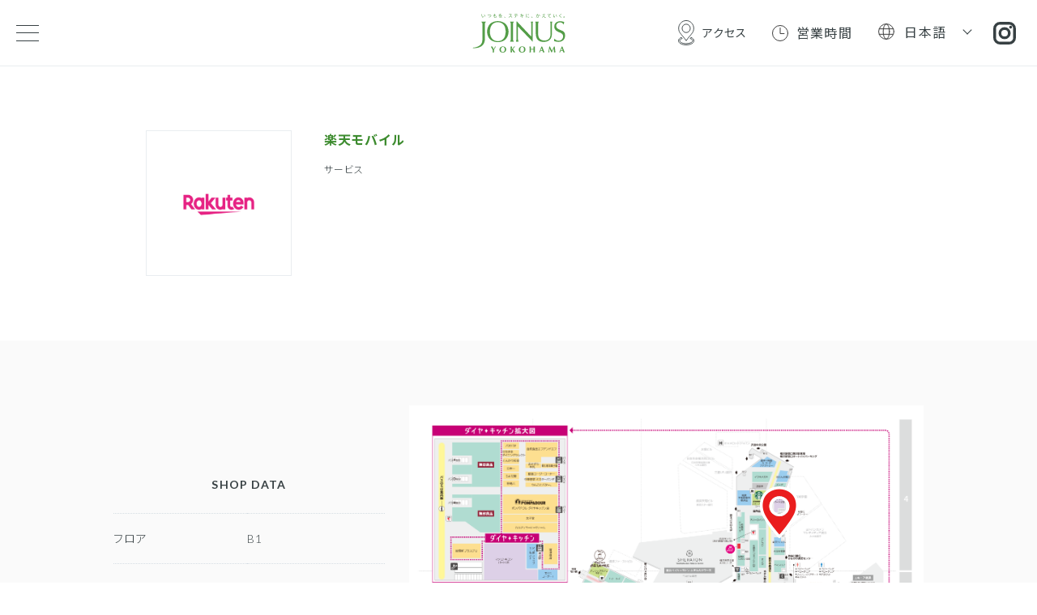

--- FILE ---
content_type: text/html; charset=UTF-8
request_url: https://sotetsu-joinus.com/shop/shop_1412
body_size: 7108
content:
<!DOCTYPE html>
<html lang="ja" dir="ltr" prefix="content: http://purl.org/rss/1.0/modules/content/  dc: http://purl.org/dc/terms/  foaf: http://xmlns.com/foaf/0.1/  og: http://ogp.me/ns#  rdfs: http://www.w3.org/2000/01/rdf-schema#  schema: http://schema.org/  sioc: http://rdfs.org/sioc/ns#  sioct: http://rdfs.org/sioc/types#  skos: http://www.w3.org/2004/02/skos/core#  xsd: http://www.w3.org/2001/XMLSchema# ">
  <head>
    <meta charset="utf-8" />
<link rel="canonical" href="https://sotetsu-joinus.com/shop/shop_1412" />
<meta property="og:site_name" content="JOINUS | ジョイナス" />
<meta property="og:url" content="https://sotetsu-joinus.com/shop/shop_1412" />
<meta property="og:image" content="https://sotetsu-joinus.com/img/top/logo.svg" />
<meta name="twitter:card" content="summary_large_image" />
<meta name="twitter:image" content="https://sotetsu-joinus.com/img/top/logo.svg" />
<meta name="Generator" content="Drupal 10 (https://www.drupal.org)" />
<meta name="MobileOptimized" content="width" />
<meta name="HandheldFriendly" content="true" />
<meta name="viewport" content="width=device-width, initial-scale=1.0" />
<script type="text/javascript" data-toolbar-anti-flicker-loading>(function() {
  const toolbarState = sessionStorage.getItem('Drupal.toolbar.toolbarState')
    ? JSON.parse(sessionStorage.getItem('Drupal.toolbar.toolbarState'))
    : false;
  // These are classes that toolbar typically adds to <body>, but this code
  // executes before the first paint, when <body> is not yet present. The
  // classes are added to <html> so styling immediately reflects the current
  // toolbar state. The classes are removed after the toolbar completes
  // initialization.
  const classesToAdd = ['toolbar-loading', 'toolbar-anti-flicker'];
  if (toolbarState) {
    const {
      orientation,
      hasActiveTab,
      isFixed,
      activeTray,
      activeTabId,
      isOriented,
      userButtonMinWidth
    } = toolbarState;

    classesToAdd.push(
      orientation ? `toolbar-` + orientation + `` : 'toolbar-horizontal',
    );
    if (hasActiveTab !== false) {
      classesToAdd.push('toolbar-tray-open');
    }
    if (isFixed) {
      classesToAdd.push('toolbar-fixed');
    }
    if (isOriented) {
      classesToAdd.push('toolbar-oriented');
    }

    if (activeTray) {
      // These styles are added so the active tab/tray styles are present
      // immediately instead of "flickering" on as the toolbar initializes. In
      // instances where a tray is lazy loaded, these styles facilitate the
      // lazy loaded tray appearing gracefully and without reflow.
      const styleContent = `
      .toolbar-loading #` + activeTabId + ` {
        background-image: linear-gradient(rgba(255, 255, 255, 0.25) 20%, transparent 200%);
      }
      .toolbar-loading #` + activeTabId + `-tray {
        display: block; box-shadow: -1px 0 5px 2px rgb(0 0 0 / 33%);
        border-right: 1px solid #aaa; background-color: #f5f5f5;
        z-index: 0;
      }
      .toolbar-loading.toolbar-vertical.toolbar-tray-open #` + activeTabId + `-tray {
        width: 15rem; height: 100vh;
      }
     .toolbar-loading.toolbar-horizontal :not(#` + activeTray + `) > .toolbar-lining {opacity: 0}`;

      const style = document.createElement('style');
      style.textContent = styleContent;
      style.setAttribute('data-toolbar-anti-flicker-loading', true);
      document.querySelector('head').appendChild(style);

      if (userButtonMinWidth) {
        const userButtonStyle = document.createElement('style');
        userButtonStyle.textContent = `#toolbar-item-user {min-width: ` + userButtonMinWidth +`px;}`
        document.querySelector('head').appendChild(userButtonStyle);
      }
    }
  }
  document.querySelector('html').classList.add(...classesToAdd);
})();</script>
<link rel="icon" href="/sites/default/files/cropped-favicon-192x192.png" type="image/png" />

    <meta charset="utf-8">
    <meta name="viewport" content="width=device-width, initial-scale=1">
          <title>楽天モバイル | JOINUS | ジョイナス</title>
        <link rel="profile" href="https://gmpg.org/xfn/11">
    <link rel="pingback" href="https://www.sotetsu-joinus.com/xmlrpc.php">
    <link href="/assets/css/common.css?20230928" rel="stylesheet">
    <link href="/assets/css/sakura.css?1" rel="stylesheet">
    <link rel="stylesheet" href="/assets/photoswipe/photoswipe.css">
    <link rel="stylesheet" href="/assets/photoswipe/default-skin/default-skin.css">
    <link href="/assets/css/news.css" rel="stylesheet">
    <link href="/assets/css/shopguide.css" rel="stylesheet">
    <link href="/assets/css/shopguide-shop.css?1" rel="stylesheet">
    <link href="/assets/css/slick.css" rel="stylesheet">
    <link href="/assets/css/newopenshop.css?20230523" rel="stylesheet">
    <link href="/assets/css/gourmeguide.css" rel="stylesheet">
    <link href="/assets/css/joinusnews.css" rel="stylesheet">
    <link href="/assets/css/press.css" rel="stylesheet">
    <link href="/assets/css/shopnews.css?20230605" rel="stylesheet">
    <link href="/assets/css/shopdetail.css?1" rel="stylesheet">

    <!-- js -->
    <script src="https://ajax.googleapis.com/ajax/libs/jquery/3.6.0/jquery.min.js"></script>
    <script type="text/javascript" src="/assets/js/slick.min.js"></script>
    <script type="text/javascript" src="/assets/js/top.js?ver=20230526"> </script>
    <script type="text/javascript" src="/assets/js/common.js"> </script>

    <script src="/assets/photoswipe/photoswipe.min.js"></script>
    <script src="/assets/photoswipe/photoswipe-ui-default.min.js"></script>
    <link rel="stylesheet" media="all" href="/sites/default/files/css/css_6ubrEaedtMaQIkRwqIwy9UVBoYx7zyB8DYEeRWtCWDQ.css?delta=0&amp;language=ja&amp;theme=joinus&amp;include=eJxdyEEOgCAMBMAPoX2SAWxISaGGLRp-b-LRyxwmAuyH9MrZbVAGyM00xRGw4NwoRXCoJn2CilqKusGXSi__zUMuR7iFH9Dn3uycyi_svSey" />
<link rel="stylesheet" media="all" href="/sites/default/files/css/css_5W-tC-ggBNK3Jj4bL1c5xLMWj0l8bTFUOeEGjR1eJcM.css?delta=1&amp;language=ja&amp;theme=joinus&amp;include=eJxdyEEOgCAMBMAPoX2SAWxISaGGLRp-b-LRyxwmAuyH9MrZbVAGyM00xRGw4NwoRXCoJn2CilqKusGXSi__zUMuR7iFH9Dn3uycyi_svSey" />
<link rel="stylesheet" media="all" href="/sites/default/files/css/css_rXN3TMGBi6kw9DKoMWci43dJ3YSyQ9iXLMpKGb_eRIE.css?delta=2&amp;language=ja&amp;theme=joinus&amp;include=eJxdyEEOgCAMBMAPoX2SAWxISaGGLRp-b-LRyxwmAuyH9MrZbVAGyM00xRGw4NwoRXCoJn2CilqKusGXSi__zUMuR7iFH9Dn3uycyi_svSey" />

    


  <script type="text/javascript" >
    window.ga=window.ga||function(){(ga.q=ga.q||[]).push(arguments)};ga.l=+new Date;
    ga('create', "UA-30464726-1", 'auto');
    ga('send', 'pageview');
  </script>
  <script async src="https://www.google-analytics.com/analytics.js"></script>

  

    <script>
    // ショップリダイレクト
    let url = new URL(window.location.href);
    let path = url.pathname;
    let params = url.searchParams;
    let keys = params.keys();
    for(let key of keys) {
        if(path == "/shop"){
            window.location.href = "/shop/shop_"+key ;
        }
    }
  </script>

  </head>
  <body class="path-node page-node-type-shopinfo anonymous" class="jp">
    <!-- Google Tag Manager (noscript)-->
    <!-- noscript-->
    <!-- End Google Tag Manager (noscript)-->
    <!-- HEADER-->

<div id="top"></div>
<input class="checker" id="headerNav" type="checkbox"/>
<header id="header">
  <div class="wrap">
    <div id="container--header">
      <label class="header-hamburger" for="headerNav"><span></span></label>
      <div class="logo-header"><a class="logo" href="/"><img src="/img/top/logo.svg" alt="相鉄ジョイナス"/></a></div>
      <div class="header-content">
        <a class="pc access" href="/access">
          <div class="icon"><img src="/img/top/icon-access.svg"/><span>アクセス</span></div>
        </a>
        <a class="pc businesshours" href="/opnehour">
          <div class="icon"><img src="/img/top/icon-time.svg"/><span>営業時間</span></div>
        </a>
        <div class="pc language">
          <input class="l-dropinput" id="language" type="checkbox"/>
          <label class="l-droplabel" for="language">日本語</label>
          <div class="menu animation">
            <ul>
              <li class="item"> <a href="/english">English</a></li>
              <li class="item"> <a href="/simplifiedcharacters">簡体字</a></li>
              <li class="item"> <a href="/traditionalchinese">繁体字</a></li>
              <li class="item"> <a href="/korean">한국어</a></li>
            </ul>
          </div>
        </div>
        <ul class="header-links">
          <li class="sp"><a class="link-icon" href="/opnehour" target="_blank"> <img src="/img/top/icon-time-2.svg"/></a></li>
          <li><a class="link-icon" href="https://www.instagram.com/joinus.official/" target="_blank"> <img src="/img/top/icon-insta.svg"/></a></li>
        </ul>
      </div>
    </div>
  </div>
</header>
<nav id="nav">
  <label id="container--nav" for="headerNav">
    <div id="container--nav-list">
      <div class="nav-list-inner">
        <div class="nav-list"><a href="/shopguide">
            <div class="nav-list-open no-arrow">
              <div class="nav-list-icon"><img src="/img/top/menu-icon01.svg"/></div>
              <div class="nav-list-icon-text">ショップガイド</div>
            </div></a>
          <div class="nav-list-close">
            <div class="nav-list-title">カテゴリー</div>
            <div class="nav-category-list">
              <ul>
                <li> <a href="/shopguide">ファッション</a></li>
                <li> <a href="/shopguide/ファッショングッズ">ファッショングッズ</a></li>
                <li> <a href="/shopguide/ライフスタイルグッズ&コスメ">ライフスタイル<br/>グッズ＆コスメ</a></li>
                <li> <a href="/shopguide/レストラン&カフェ">レストラン＆<br/>カフェ</a></li>
                <li> <a href="/shopguide/スイーツ&フード・フレッシュフード">スイーツ＆フード・<br/>フレッシュフード</a></li>
                <li> <a href="/shopguide/ビューティー&サービス">ビューティ＆<br/>サービス</a></li>
              </ul>
            </div>
            <div class="nav-list-title">頭文字</div>
            <div class="nav-initial-list">
              <ul>
                <li><a href="/shopguide/kana/あ">あ行</a></li>
                <li> <a href="/shopguide/kana/か">か行</a></li>
                <li> <a href="/shopguide/kana/さ">さ行</a></li>
                <li> <a href="/shopguide/kana/た">た行</a></li>
                <li> <a href="/shopguide/kana/な">な行</a></li>
              </ul>
              <ul>
                <li> <a href="/shopguide/kana/は">は行</a></li>
                <li> <a href="/shopguide/kana/ま">ま行</a></li>
                <li> <a href="/shopguide/kana/や">や行</a></li>
                <li> <a href="/shopguide/kana/ら">ら行</a></li>
                <li> <a href="/shopguide/kana/わ">わ行</a></li>
              </ul>
              <div class="select-dropdown">
                <input class="select-dropinput" id="tg" type="checkbox"/>
                <label class="select-droplabel" for="tg">アルファベット</label>
                <div class="menu animation">
                  <ul>
                    <li class="item"><a href="/shopguide/alphabet/A">A</a></li>
                    <li class="item"><a href="/shopguide/alphabet/B">B</a></li>
                    <li class="item"><a href="/shopguide/alphabet/C">C</a></li>
                    <li class="item"><a href="/shopguide/alphabet/D">D</a></li>
                    <li class="item"><a href="/shopguide/alphabet/E">E</a></li>
                    <li class="item"><a href="/shopguide/alphabet/F">F</a></li>
                    <li class="item"><a href="/shopguide/alphabet/G">G</a></li>
                    <li class="item"><a href="/shopguide/alphabet/H">H</a></li>
                    <li class="item"><a href="/shopguide/alphabet/I">I</a></li>
                    <li class="item"><a href="/shopguide/alphabet/J">J</a></li>
                    <li class="item"><a href="/shopguide/alphabet/K">K</a></li>
                    <li class="item"><a href="/shopguide/alphabet/L">L</a></li>
                    <li class="item"><a href="/shopguide/alphabet/M">M</a></li>
                    <li class="item"><a href="/shopguide/alphabet/N">N</a></li>
                    <li class="item"><a href="/shopguide/alphabet/O">O</a></li>
                    <li class="item"><a href="/shopguide/alphabet/P">P</a></li>
                    <li class="item"><a href="/shopguide/alphabet/Q">Q</a></li>
                    <li class="item"><a href="/shopguide/alphabet/R">R</a></li>
                    <li class="item"><a href="/shopguide/alphabet/S">S</a></li>
                    <li class="item"><a href="/shopguide/alphabet/T">T</a></li>
                    <li class="item"><a href="/shopguide/alphabet/U">U</a></li>
                    <li class="item"><a href="/shopguide/alphabet/V">V</a></li>
                    <li class="item"><a href="/shopguide/alphabet/W">W</a></li>
                    <li class="item"><a href="/shopguide/alphabet/X">X</a></li>
                    <li class="item"><a href="/shopguide/alphabet/Y">Y</a></li>
                    <li class="item"><a href="/shopguide/alphabet/Z">Z</a></li>
                  </ul>
                </div>
              </div>
            </div>
            <div class="nav-list-title">フロア</div>
            <div class="nav-floor-list">
              <ul>
                <li> <a href="/shopguide/floor/B2">B2</a></li>
                <li> <a href="/shopguide/floor/B1">B1 </a></li>
                <li> <a href="/shopguide/floor/1F">1F</a></li>
                <li> <a href="/shopguide/floor/2F">2F</a></li>
                <li> <a href="/shopguide/floor/3F">3F</a></li>
                <li> <a href="/shopguide/floor/4F">4F</a></li>
                <li> <a href="/shopguide/floor/RF">RF </a></li>
              </ul>
            </div>
          </div>
        </div>
        <div class="nav-list"><a href="/gourmetguide">
            <div class="nav-list-open">
              <div class="nav-list-icon"><img src="/img/top/menu-icon02.svg"/></div>
              <div class="nav-list-icon-text">グルメガイド</div>
            </div></a></div>
        <div class="nav-list"><a href="/shopnews">
            <div class="nav-list-open">
              <div class="nav-list-icon"><img src="/img/top/menu-icon04.svg"/></div>
              <div class="nav-list-icon-text">ショップニュース</div>
            </div></a></div>
        <div class="nav-list"><a href="/news">
            <div class="nav-list-open">
              <div class="nav-list-icon"><img src="/img/top/menu-icon05.svg"/></div>
              <div class="nav-list-icon-text">JOINUSニュース</div>
            </div></a></div>
        <div class="nav-list"><a href="/facility">
            <div class="nav-list-open">
              <div class="nav-list-icon"><img src="/img/top/menu-icon03.svg"/></div>
              <div class="nav-list-icon-text">施設案内</div>
            </div></a></div>
        <div class="nav-list"><a href="/pointcard">
            <div class="nav-list-open">
              <div class="nav-list-icon"><img src="/img/top/menu-icon06.svg"/></div>
              <div class="nav-list-icon-text">ポイントのご案内</div>
            </div></a></div>
        <div class="nav-list"><a href="/opnehour">
            <div class="nav-list-open">
              <div class="nav-list-icon"><img src="/img/top/menu-icon07.svg"/></div>
              <div class="nav-list-icon-text">営業時間</div>
            </div></a></div>
      </div>
    </div>
    <div id="nav-bottom">
      <div class="nav-language-wrap">
        <div class="nav-language-title">Language</div>
        <ul>
          <li><a href="/">日本語</a></li>
          <li><a href="/english">English</a></li>
          <li><a href="/simplifiedcharacters">簡体字</a></li>
          <li><a href="/traditionalchinese">繁体字</a></li>
          <li><a href="/korean">한국어 </a></li>
        </ul>
      </div>
        <!--
      <div class="nav-sns">
        <ul class="nav-sns-items">
          <li><a href="https://www.instagram.com/joinus.official/" target="_blank"><img src="/img/top/icon-insta.svg" alt="Instagram"/></a></li>
          <li><a href="https://twitter.com/sotetsujoinus" target="_blank"><img src="/img/top/icon-twitter.svg" alt="Twitter"/></a></li>
          <li><a href="https://www.facebook.com/%E3%82%B8%E3%83%A7%E3%82%A4%E3%83%8A%E3%82%B9JOINUS-337199782994889/" target="_blank"><img src="/img/top/icon-fb.svg" alt="FaceBook"/></a></li>
        </ul>
      </div>
        -->
      <div class="close-btn">
        <p>CLOSE</p>
      </div>
    </div>
  </label>
</nav>
  
          <div data-drupal-messages-fallback class="hidden"></div>


          <div data-history-node-id="307" about="/shop/shop_1412" class="article node node--type-shopinfo node--view-mode-full" id="shopguide-detail-wrap">
      <div class="shopdguide-detail-wrap">
        <div class="shopguide-detail m-width">
          <div class="shopguide-logo"><img src="
/sites/default/files/styles/shop_detail_logo/public/shopinfo/1412.gif.png?itok=zNI4sMAB
"></div>
          <div class="shopguide-name">
            <div class="name">楽天モバイル</div>
            <div class="category">
サービス
</div>
            <div class="info"></div>
          </div>
        </div>
        <div class="shopguide-map">
          <div class="wrap m-width">
            <div class="data">
              <p>SHOP DATA</p>
              <table>
                <tr>
                  <td class="left">フロア</td>
                  <td>
B1
</td>
                </tr>
                <tr>
                  <td class="left">営業時間</td>
                  <td>
                    
10:00～21:00

                                        <br>
                                      </td>
                </tr>
                                <tr> 
                  <td class="left">電話番号</td>
                  <td>
045-548-9735
</td>
                </tr>
                                <tr>
                  <td class="left">取扱商品</td>
                  <td>
携帯電話
</td>
                </tr>
                                                                                                              </table>
            </div>
            <div>
              <div class="map" id="floorMap">
                <div class="map-map">
                                                      <img src="/img/floormap/floormap_B1.png?u=20260113092252" alt="フロアマップ">                                                                                                          </div>
                <div class="map-marker" id="mapIcon">
                  <img src="/img/shop/icon-marker.png">
                </div>
              </div>
                                                        <style>
                .shopdguide-detail-wrap .shopguide-map .wrap .map{
                  padding:10px;
                  position:relative;
                }
                .shopdguide-detail-wrap .shopguide-map .wrap .map img{
                  width: 100% !important;
                }
                .map-marker{
                  position:absolute;
                  width:10vw;
                  left:72%;
                  top:35%;
                }
                .map-marker img{
                  position:absolute;
                  left:-5vw;
                  top:-10vw;
                }
                .map-inn img{
                  width:100% !important;
                  height:auto;
                }
                @media screen and (min-width: 768px){
                  .map-marker{
                    width:64px;
                    left:72%;
                    top:35%;
                  }
                  .map-marker img{
                    left:-32px;
                    top:-64px;
                  }
                }
              </style>
                          </div>
          </div>
          
        </div>


      </div>
    </div>






<div id="footer">
  <div class="footer-wrap">
    <div class="footer-menu-list">
      <div class="footer01">
        <p><a href="https://sotetsu-bm.jp/" target="_blank">相鉄ビルマネジメント</a></p>
        <p><a href="https://www.yokohamanishiguchi.or.jp/" target="_blank">一般社団法人 横浜西口エリアマネジメント</a></p>
        <p><a href="http://joinus-terrace.com/" target="_blank">ジョイナステラス二俣川</a>｜
          <a href="http://www.konandai-birds.com/" target="_blank">港南台バーズ</a><span class="pc-inline">｜</span><br class="sp">
          <a href="https://www.yumegaoka-soratos.com/" target="_blank">ゆめが丘ソラトス</a>｜
          <a href="https://www.hoshiten-qlay.com/" target="_blank">星天qlay</a>｜
          <a href="http://sotetsu-life.com/" target="_blank">相鉄ライフ</a>
        </p>
        <p><!-- <a href="http://www.sotetsu-bm-areamanagement.com/futariver/" target="_blank">フタマタ・リバー・ライブラリー</a>｜--><a href="https://sotetsu-bm-areamanagement.com/" target="_blank">コトコト！</a></p>
        <p><a href="https://www.sotetsu.co.jp/sotetsu-style-app/" target="_blank">Sotetsu Style</a></p>
      </div>
      <div class="footer02">
        <div class="left">
          <p><a href="/">トップページ</a></p>
          <p> <a href="/gourmetguide">グルメガイド</a></p>
          <p><a href="/news">JOINUSニュース</a></p>
        </div>
        <div class="right">
          <p> <a href="/shopguide">ショップガイド</a></p>
          <p><a href="/shopnews">ショップニュース</a></p>
          <p><a href="/facility">施設案内</a></p>
          <p><a href="/tax-free-guide">免税のご案内</a></p>
          <p><a href="/access">アクセス</a></p>
        </div>
      </div>
      <div class="footer03">
        <p><a href="/pressrelease">プレスリリース</a></p>
        <p><a href="/terms">利用規約</a></p>
      </div>
    </div>
    <div class="footer-under-wrap">
      <div class="footer-sns-list">
        <!--
        <div class="footer-sns">
          <div class="icon"><a target="_blank" href="https://www.instagram.com/joinus.official/"><img src="/img/top/icon-insta.svg"/></a></div>
          <div class="icon"><a target="_blank" href="https://twitter.com/sotetsujoinus"><img src="/img/top/icon-twitter.svg"/></a></div>
          <div class="icon"><a target="_blank" href="https://www.facebook.com/%E3%82%B8%E3%83%A7%E3%82%A4%E3%83%8A%E3%82%B9JOINUS-337199782994889/"><img src="/img/top/icon-fb.svg"/></a></div>
        </div>
        -->
        <div class="copyright">©2022 joinus All Rights Reserved.</div>
      </div>
      <div id="gotoTop"><a href="#top"><img src="/img/top/pagetop.svg" alt="↑"/></a></div>
    </div>
  </div>
</div>


<!--日本語バナー-->

  <!-- 冬仕様 -->
  <!--<div id="sakura-pc">
    <a href="https://sotetsu-joinus.sakurasan-ai.com/" target="_blank"><img src="/img/sakura/winter/pc_banner_03.png?241031"></a>
  </div>
  <div id="sakura-sp">
    <a href="https://sotetsu-joinus.sakurasan-ai.com/" target="_blank"><img src="/img/sakura/winter/sp_banner_01.jpg?241031"></a>
  </div>-->
  <!-- 夏仕様 -->
  <!--
  <div id="sakura-pc">
    <a href="https://sotetsu-joinus.sakurasan-ai.com/" target="_blank"><img src="/img/sakura/summer/pc_banner_03.png"></a>
  </div>
  <div id="sakura-sp">
    <a href="https://sotetsu-joinus.sakurasan-ai.com/" target="_blank"><img src="/img/sakura/summer/sp_banner_01.jpg"></a>
  </div>
  -->



<script src="/sites/default/files/js/js_kWHXszPptvJSJxpaE77hbwmmhNveFHT0L5Uq5ZUuXXQ.js?scope=footer&amp;delta=0&amp;language=ja&amp;theme=joinus&amp;include=eJxdyEEOgCAMBMAPoX2SAWxISaGGLRp-b-LRyxwmAuyH9MrZbVAGyM00xRGw4NwoRXCoJn2CilqKusGXSi__zUMuR7iFH9Dn3uycyi_svSey"></script>




<!-- Root element of PhotoSwipe. Must have class pswp. -->
<div class="pswp" tabindex="-1" role="dialog" aria-hidden="true">
  <div class="pswp__bg"></div>
  <div class="pswp__scroll-wrap">
    <div class="pswp__container">
      <div class="pswp__item"></div>
      <div class="pswp__item"></div>
      <div class="pswp__item"></div>
    </div>
    <div class="pswp__ui pswp__ui--hidden">
      <div class="pswp__top-bar">
        <div class="pswp__counter"></div>
        <button class="pswp__button pswp__button--close" title="Close (Esc)"></button>
        <button class="pswp__button pswp__button--share" title="Share"></button>
        <button class="pswp__button pswp__button--fs" title="Toggle fullscreen"></button>
        <button class="pswp__button pswp__button--zoom" title="Zoom in/out"></button>
        <div class="pswp__preloader">
          <div class="pswp__preloader__icn">
            <div class="pswp__preloader__cut">
            <div class="pswp__preloader__donut"></div>
            </div>
          </div>
        </div>
      </div>
      <div class="pswp__share-modal pswp__share-modal--hidden pswp__single-tap">
        <div class="pswp__share-tooltip"></div>
      </div>
      <button class="pswp__button pswp__button--arrow--left" title="Previous (arrow left)">
      </button>
      <button class="pswp__button pswp__button--arrow--right" title="Next (arrow right)">
      </button>
      <div class="pswp__caption">
        <div class="pswp__caption__center"></div>
      </div>
    </div>
  </div>
</div>
<!-- Root element of PhotoSwipe. Must have class pswp. -->

  </body>
</html>


--- FILE ---
content_type: text/css
request_url: https://sotetsu-joinus.com/assets/css/common.css?20230928
body_size: 6360
content:
@charset "UTF-8";
@import url("https://fonts.googleapis.com/css2?family=Lato:ital,wght@0,100;0,300;0,400;0,700;1,100;1,300;1,400&display=swap");
@import url("https://fonts.googleapis.com/css2?family=Noto+Sans+JP:wght@100;300;400;500;700;900&display=swap");
html, body, div, span, applet, object, iframe, h1, h2, h3, h4, h5, h6, p, blockquote, pre, a, abbr, acronym, address, big, cite, code, del, dfn, em, img, ins, kbd, q, s, samp, small, strike, strong, sub, sup, tt, var, b, u, i, center, dl, dt, dd, ol, ul, li, fieldset, form, label, legend, table, caption, tbody, tfoot, thead, tr, th, td, article, aside, canvas, details, embed, figure, figcaption, footer, header, hgroup, menu, nav, output, ruby, section, summary, time, mark, audio, video {
  margin: 0;
  padding: 0;
  border: 0;
  font-size: 100%;
  font: inherit;
  vertical-align: baseline;
}

article, aside, details, figcaption, figure, footer, header, hgroup, menu, nav, section {
  display: block;
}

html {
  scroll-behavior: smooth;
}

body {
  line-height: 1;
  -webkit-text-size-adjust: 100%;
     -moz-text-size-adjust: 100%;
      -ms-text-size-adjust: 100%;
          text-size-adjust: 100%;
  -webkit-font-feature-settings: "palt" 1;
          font-feature-settings: "palt" 1;
  background-color: #fff;
  font-family: "Lato", "Noto Sans JP", sans-serif;
  font-size: clamp(14px, 3vw, 14px);
  line-height: 1.5;
  color: #374043;
  position: relative;
  z-index: 1;
  letter-spacing: 0.08em;
}
@media screen and (min-width: 768px) {
  body {
    min-width: 1000px;
  }
}

ol, ul {
  list-style: none;
}

blockquote, q {
  quotes: none;
}

blockquote:before, blockquote:after {
  content: "";
  content: none;
}

a {
  color: #374043;
  text-decoration: none;
}
a:hover {
  color: #3C8B2E;
}

img {
  width: 100%;
}

q:before, q:after {
  content: "";
  content: none;
}

table {
  border-collapse: collapse;
  border-spacing: 0;
}

input, select {
  -webkit-appearance: none;
     -moz-appearance: none;
          appearance: none;
  background: none;
  border: none;
}

footer {
  background: #E9EDF0;
}

.wrapper {
  color: #ED8C34;
}
@media screen and (min-width: 768px) {
  .wrapper {
    color: #ED8C34;
    font-size: clamp(16px, 3vw, 16px);
  }
}

.pc,
.pc-inline {
  display: none;
}

@media screen and (min-width: 768px) {
  .pc {
    display: block;
  }
  .pc-inline {
    display: inline-block;
  }
}

.sp {
  display: none;
}
@media screen and (max-width: 767px) {
  .sp {
    display: block;
  }
  .sp-inline {
    display: inline-block;
  }
  .pc,
  .pc-inline {
    display: none;
  }
}

.checker {
  display: none;
}

#header {
  position: fixed;
  z-index: 999;
  width: 100%;
  background: #fff;
  color: #374043;
  height: 61px;
  overflow: hidden;
  top: 0;
  border-bottom: 1px solid #E9EDF0;
}
@media screen and (min-width: 768px) {
  #header {
    height: 81px;
  }
}
#header .wrap {
  margin: 0 auto;
  position: relative;
}
#header #container--header {
  display: -webkit-box;
  display: -ms-flexbox;
  display: flex;
  -webkit-box-orient: horizontal;
  -webkit-box-direction: normal;
      -ms-flex-flow: row nowrap;
          flex-flow: row nowrap;
  -webkit-box-pack: justify;
      -ms-flex-pack: justify;
          justify-content: space-between;
  -webkit-box-align: center;
      -ms-flex-align: center;
          align-items: center;
  height: 61px;
  width: 90%;
  margin: 0 auto;
}
@media screen and (min-width: 768px) {
  #header #container--header {
    width: 100%;
    height: 81px;
  }
}
#header .logo-header {
  display: -webkit-box;
  display: -ms-flexbox;
  display: flex;
  -webkit-box-pack: center;
      -ms-flex-pack: center;
          justify-content: center;
  -webkit-box-align: center;
      -ms-flex-align: center;
          align-items: center;
  position: absolute;
  top: 0;
  left: 0;
  right: 0;
  bottom: 0;
}
#header .logo {
  display: -webkit-box;
  display: -ms-flexbox;
  display: flex;
  -webkit-box-align: center;
      -ms-flex-align: center;
          align-items: center;
  width: 90px;
}
@media screen and (min-width: 768px) {
  #header .logo {
    width: 119px;
  }
}
#header .logo img {
  height: 48px;
}
#header .header-content {
  display: -webkit-box;
  display: -ms-flexbox;
  display: flex;
  -webkit-box-orient: horizontal;
  -webkit-box-direction: normal;
      -ms-flex-flow: row nowrap;
          flex-flow: row nowrap;
  -webkit-box-pack: end;
      -ms-flex-pack: end;
          justify-content: flex-end;
  -webkit-box-align: center;
      -ms-flex-align: center;
          align-items: center;
  color: #374043;
  z-index: 2;
}
@media screen and (min-width: 768px) {
  #header .header-content {
    margin-right: 2%;
  }
}
#header .header-content .businesshours {
  font-size: clamp(16px, 3vw, 16px);
  width: 140px;
  letter-spacing: 0.08em;
  line-height: 2;
  margin-left: 10px;
}
#header .header-content .businesshours .icon,#header .header-content .access .icon {
  display: -webkit-box;
  display: -ms-flexbox;
  display: flex;
  -webkit-box-align: center;
      -ms-flex-align: center;
          align-items: center;
  -webkit-box-pack: center;
      -ms-flex-pack: center;
          justify-content: center;
}
#header .header-content .businesshours .icon img, #header .header-content .access .icon img {
  width: 20px;
  margin-right: 10px;
}
#header .header-content .language {
  width: 100%;
  z-index: 1;
  position: relative;
  font-size: clamp(16px, 3vw, 16px);
  width: 140px;
  letter-spacing: 0.08em;
  line-height: 2;
  margin-right: 14px;
}
#header .header-content .language #language {
  display: none;
}
#header .header-content .language .menu {
  position: fixed;
  visibility: hidden;
  opacity: 0;
  bottom: 0;
  list-style: none;
  display: none;
}
#header .header-content .language .menu ul {
  width: 140px;
}
#header .header-content .language .menu ul li.item {
  display: block;
  background-color: #3C8B2E;
  border-bottom: 1px solid #FFFFFF;
  color: #FFFFFF;
  text-align: center;
  position: relative;
  font-size: clamp(16px, 3vw, 16px);
  text-decoration: none;
  height: 39px;
  display: -webkit-box;
  display: -ms-flexbox;
  display: flex;
  -webkit-box-pack: center;
      -ms-flex-pack: center;
          justify-content: center;
  -webkit-box-align: center;
      -ms-flex-align: center;
          align-items: center;
}
#header .header-content .language .menu ul li.item:hover {
  opacity: 0.8;
}
#header .header-content .language .menu ul li.item a {
  color: #FFFFFF;
}
#header .header-content .language .l-dropinput:checked ~ .menu {
  visibility: visible;
  opacity: 1;
  top: 60px;
  display: block;
  -webkit-animation: fadeIn 0.3s ease-in 0s forwards;
          animation: fadeIn 0.3s ease-in 0s forwards;
  pointer-events: auto;
  z-index: 999;
}
#header .header-content .language .l-droplabel {
  background: #FFFFFF;
  height: 40px;
  padding: 3px 0;
  width: 140px;
  margin-right: 20px;
  -webkit-box-sizing: border-box;
  box-sizing: border-box;
  border: 0;
  position: relative;
  z-index: 1;
  display: block;
  text-align: center;
}
#header .header-content .language .l-droplabel::before {
  position: absolute;
  content: "";
  background: url(../../img/top/icon-language.svg) left top no-repeat;
  width: 20px;
  height: 20px;
  left: 12px;
  top: 47%;
  -webkit-transform: translateY(-50%);
  transform: translateY(-50%);
  z-index: -1;
}
#header .header-content .language .l-droplabel::after {
  position: absolute;
  content: "";
  width: 7px;
  height: 7px;
  right: 14px;
  top: 40%;
  -webkit-transform: translateY(-50%) rotate(45deg);
  transform: translateY(-50%) rotate(45deg);
  -webkit-transition: all 0.3s ease-in-out;
  transition: all 0.3s ease-in-out;
  border-bottom: 1px solid #374043;
  border-right: 1px solid #374043;
  z-index: -1;
}
#header .header-content .language .l-dropinput:checked + label.l-droplabel::after {
  -webkit-transform: translateY(-10%) rotate(-135deg);
          transform: translateY(-10%) rotate(-135deg);
}
#header .header-content .language .animation {
  -webkit-transition: all 0.3s;
  transition: all 0.3s;
}
#header .header-links {
  display: -webkit-box;
  display: -ms-flexbox;
  display: flex;
  -webkit-box-orient: horizontal;
  -webkit-box-direction: normal;
      -ms-flex-flow: row nowrap;
          flex-flow: row nowrap;
  -webkit-box-pack: end;
      -ms-flex-pack: end;
          justify-content: flex-end;
  -webkit-box-align: center;
      -ms-flex-align: center;
          align-items: center;
  gap: 15px;
}
#header .header-links .link-icon {
  display: -webkit-box;
  display: -ms-flexbox;
  display: flex;
  -webkit-box-align: center;
      -ms-flex-align: center;
          align-items: center;
  -webkit-box-pack: center;
      -ms-flex-pack: center;
          justify-content: center;
  width: 28px;
}
#header .header-links .link-icon:hover {
  -webkit-filter: invert(92%) sepia(72%) saturate(5070%) hue-rotate(261deg) brightness(145%) contrast(319%);
          filter: invert(92%) sepia(72%) saturate(5070%) hue-rotate(261deg) brightness(145%) contrast(319%);
}
#header .header-hamburger {
  width: 28px;
  height: 20px;
  position: relative;
  display: -webkit-box;
  display: -ms-flexbox;
  display: flex;
  -webkit-box-orient: vertical;
  -webkit-box-direction: normal;
      -ms-flex-direction: column;
          flex-direction: column;
  -webkit-box-pack: justify;
      -ms-flex-pack: justify;
          justify-content: space-between;
  -webkit-box-align: center;
      -ms-flex-align: center;
          align-items: center;
  cursor: pointer;
  z-index: 99;
}
@media screen and (min-width: 768px) {
  #header .header-hamburger {
    margin-left: 20px;
  }
}
#header .header-hamburger span {
  display: block;
  width: 28px;
  height: 0.5px;
  background-color: #374043;
  position: relative;
  -webkit-transition: all 0.3s ease-in-out;
  transition: all 0.3s ease-in-out;
}
#header .header-hamburger::after {
  content: "";
  display: block;
  width: 28px;
  height: 0.5px;
  background-color: #374043;
  -webkit-transition: all 0.3s ease-in-out;
  transition: all 0.3s ease-in-out;
  -webkit-transform-origin: bottom left;
          transform-origin: bottom left;
}
#header .header-hamburger::before {
  content: "";
  display: block;
  width: 28px;
  height: 0.5px;
  background-color: #374043;
  -webkit-transition: all 0.3s ease-in-out;
  transition: all 0.3s ease-in-out;
  -webkit-transform-origin: top left;
          transform-origin: top left;
}

#headerNav:checked ~ #header .header-hamburger span {
  opacity: 0;
  height: 0;
}
#headerNav:checked ~ #header .header-hamburger::after {
  -webkit-transform: rotate(-45deg);
          transform: rotate(-45deg);
}
#headerNav:checked ~ #header .header-hamburger::before {
  -webkit-transform: rotate(45deg);
          transform: rotate(45deg);
}

#nav {
  width: 100%;
  height: calc(100vh - 56px);
  overflow-x: hidden;
  position: fixed;
  top: 61px;
  background-color: #FFFFFF;
  color: #374043;
  -webkit-transition: all 0.3s ease-in-out;
  transition: all 0.3s ease-in-out;
  pointer-events: none;
  z-index: -10;
  opacity: 0;
  visibility: hidden;
}
@media screen and (min-width: 768px) {
  #nav {
    width: 100vw;
    top: 81px;
    max-width: 400px;
  }
}
#nav a {
  color: #fff;
}

#headerNav:checked ~ #nav {
  pointer-events: auto;
  z-index: 999;
  opacity: 1;
  visibility: visible;
  border-top: 1px solid #E9EDF0;
}

#container--nav {
  height: calc(100vh - 56px);
}

#container--nav-list {
  width: 90%;
  margin: 0 auto;
}
@media screen and (min-width: 768px) {
  #container--nav-list {
    max-width: 400px;
  }
}
#container--nav-list .nav-list-inner {
  width: 100%;
  margin-top: 10px;
}
#container--nav-list .nav-list-hidden {
  display: none;
}
#container--nav-list .nav-list-open {
  display: -webkit-box;
  display: -ms-flexbox;
  display: flex;
  position: relative;
  background-color: #FFFFFF;
  -webkit-transition: 0.3s;
  transition: 0.3s;
  border-bottom: 1px solid #E9EDF0;
  -webkit-box-align: center;
      -ms-flex-align: center;
          align-items: center;
  padding: 20px 0 10px 0;
}
#container--nav-list .nav-list-open::after {
  content: "";
  display: inline-block;
  width: 25px;
  height: 6px;
  position: absolute;
  right: 10px;
  top: 50%;
  border-right: 2px solid #374043;
  border-bottom: 1px solid #374043;
  -webkit-transform: skew(45deg, 0);
  transform: skew(45deg, 0);
  -webkit-transition: all 0.2s ease-in-out;
  transition: all 0.2s ease-in-out;
}
#container--nav-list .nav-list-open .nav-list-icon {
  margin-right: 22px;
  width: 40px;
}
#container--nav-list .nav-list-open .nav-list-icon img {
  height: 30px;
}
#container--nav-list .nav-list-open .nav-list-icon-text {
  padding-right: 15px;
  color: #374043;
  word-break: break-all;
}
#container--nav-list .no-arrow::after {
  content: "";
  width: 0px;
  height: 0px;
  border-right: 0px solid #374043;
  border-bottom: 0px solid #374043;
}
#container--nav-list .nav-list-close {
  margin-bottom: 30px;
}
#container--nav-list .nav-list-close .nav-list-title {
  display: -webkit-box;
  display: -ms-flexbox;
  display: flex;
  -webkit-box-align: center;
      -ms-flex-align: center;
          align-items: center;
  font-weight: 400;
  margin-top: 20px;
}
#container--nav-list .nav-list-close .nav-list-title::before {
  content: "";
  width: 5px;
  height: 5px;
  border-top: solid 1px #374043;
  border-right: solid 1px #374043;
  -webkit-transform: rotate(45deg);
          transform: rotate(45deg);
  margin-right: 10px;
}
#container--nav-list .nav-list-close .nav-category-list ul {
  display: -webkit-box;
  display: -ms-flexbox;
  display: flex;
  gap: 10px;
  -ms-flex-wrap: wrap;
      flex-wrap: wrap;
  width: 100%;
  margin: 10px auto 0 auto;
}
#container--nav-list .nav-list-close .nav-category-list ul li {
  font-size: clamp(12px, 3vw, 12px);
  font-weight: 300;
  background-color: #FAFAFA;
  border: 1px solid #E9EDF0;
  color: #374043;
  text-align: center;
  width: 47%;
  height: 65px;
  display: -webkit-box;
  display: -ms-flexbox;
  display: flex;
  -webkit-box-pack: center;
      -ms-flex-pack: center;
          justify-content: center;
  -webkit-box-align: center;
      -ms-flex-align: center;
          align-items: center;
}
#container--nav-list .nav-list-close .nav-category-list ul li a {
  color: #374043;
  width: 100%;
  height: 100%;
  display: -webkit-box;
  display: -ms-flexbox;
  display: flex;
  -webkit-box-pack: center;
      -ms-flex-pack: center;
          justify-content: center;
  -webkit-box-align: center;
      -ms-flex-align: center;
          align-items: center;
}
#container--nav-list .nav-list-close .nav-category-list ul li:hover {
  background-color: #E9EDF0;
}
#container--nav-list .nav-list-close .nav-initial-list ul {
  display: -webkit-box;
  display: -ms-flexbox;
  display: flex;
  gap: 10px;
  -ms-flex-wrap: wrap;
      flex-wrap: wrap;
  width: 100%;
  margin: 10px auto 0 auto;
}
#container--nav-list .nav-list-close .nav-initial-list ul li {
  font-size: clamp(12px, 3vw, 12px);
  font-weight: 300;
  background-color: #FAFAFA;
  border: 1px solid #E9EDF0;
  color: #374043;
  text-align: center;
  width: 16%;
  height: 50px;
  display: -webkit-box;
  display: -ms-flexbox;
  display: flex;
  -webkit-box-pack: center;
      -ms-flex-pack: center;
          justify-content: center;
  -webkit-box-align: center;
      -ms-flex-align: center;
          align-items: center;
}
#container--nav-list .nav-list-close .nav-initial-list ul li a {
  color: #374043;
  width: 100%;
  height: 100%;
  display: -webkit-box;
  display: -ms-flexbox;
  display: flex;
  -webkit-box-pack: center;
      -ms-flex-pack: center;
          justify-content: center;
  -webkit-box-align: center;
      -ms-flex-align: center;
          align-items: center;
}
#container--nav-list .nav-list-close .nav-initial-list ul li:hover {
  background-color: #E9EDF0;
}
#container--nav-list .nav-list-close .nav-initial-list ul {
  -webkit-box-pack: justify;
      -ms-flex-pack: justify;
          justify-content: space-between;
}
#container--nav-list .nav-list-close .nav-initial-list .select-dropdown {
  display: inline-block;
  width: 100%;
  margin-top: 15px;
  z-index: 2;
}
#container--nav-list .nav-list-close .nav-initial-list .select-dropdown #tg {
  display: none;
}
#container--nav-list .nav-list-close .nav-initial-list .select-dropdown .menu {
  position: relative;
  visibility: hidden;
  opacity: 0;
  top: -10px;
  list-style: none;
  display: none;
}
#container--nav-list .nav-list-close .nav-initial-list .select-dropdown .menu ul {
  display: -webkit-box;
  display: -ms-flexbox;
  display: flex;
  background-color: #FAFAFA;
  border: 1px solid #E9EDF0;
  padding: 4%;
  gap: 8px;
}
@media screen and (min-width: 768px) {
  #container--nav-list .nav-list-close .nav-initial-list .select-dropdown .menu ul {
    padding: 14px;
    gap: 8px;
  }
}
#container--nav-list .nav-list-close .nav-initial-list .select-dropdown .menu ul li.item {
  display: block;
  background-color: #FFFFFF;
  border: 1px solid #E9EDF0;
  text-align: center;
  position: relative;
  font-size: clamp(12px, 3vw, 12px);
  font-weight: 300;
  text-decoration: none;
}
#container--nav-list .nav-list-close .nav-initial-list .select-dropdown .menu ul li.item:hover {
  background-color: #FAFAFA;
}
#container--nav-list .nav-list-close .nav-initial-list .select-dropdown .select-dropinput:checked ~ .menu {
  visibility: visible;
  opacity: 1;
  top: -10px;
  display: -webkit-box;
  display: -ms-flexbox;
  display: flex;
  -webkit-animation: fadeIn 0.3s ease-in 0s forwards;
          animation: fadeIn 0.3s ease-in 0s forwards;
}
#container--nav-list .nav-list-close .nav-initial-list .select-dropdown .select-droplabel {
  display: block;
  text-align: center;
  position: relative;
  text-decoration: none;
  font-size: clamp(12px, 3vw, 12px);
  font-weight: 300;
  background-color: #FAFAFA;
  border: 1px solid #E9EDF0;
  padding: 12px 0;
}
#container--nav-list .nav-list-close .nav-initial-list .select-dropdown .select-droplabel::after {
  position: absolute;
  content: "";
  width: 7px;
  height: 7px;
  right: 20px;
  top: 45%;
  -webkit-transform: translateY(-50%) rotate(45deg);
  transform: translateY(-50%) rotate(45deg);
  -webkit-transition: all 0.3s ease-in-out;
  transition: all 0.3s ease-in-out;
  border-bottom: 1px solid #374043;
  border-right: 1px solid #374043;
  z-index: 0;
}
@media screen and (min-width: 768px) {
  #container--nav-list .nav-list-close .nav-initial-list .select-dropdown .select-droplabel:hover {
    background-color: #E9EDF0;
  }
}
#container--nav-list .nav-list-close .nav-initial-list .select-dropdown .select-dropinput:checked + label.select-droplabel {
  background-color: #E9EDF0;
}
#container--nav-list .nav-list-close .nav-initial-list .select-dropdown .select-dropinput:checked + label.select-droplabel::after {
  -webkit-transform: translateY(-10%) rotate(-135deg);
          transform: translateY(-10%) rotate(-135deg);
}
#container--nav-list .nav-list-close .nav-initial-list .select-dropdown .animation {
  -webkit-transition: all 0.3s;
  transition: all 0.3s;
}
#container--nav-list .nav-list-close .nav-floor-list ul {
  display: -webkit-box;
  display: -ms-flexbox;
  display: flex;
  gap: 10px;
  -ms-flex-wrap: wrap;
      flex-wrap: wrap;
  width: 100%;
  margin: 10px auto 0 auto;
}
#container--nav-list .nav-list-close .nav-floor-list ul li {
  font-size: clamp(12px, 3vw, 12px);
  font-weight: 300;
  background-color: #FAFAFA;
  border: 1px solid #E9EDF0;
  color: #374043;
  text-align: center;
  width: 21%;
  height: 50px;
  display: -webkit-box;
  display: -ms-flexbox;
  display: flex;
  -webkit-box-pack: center;
      -ms-flex-pack: center;
          justify-content: center;
  -webkit-box-align: center;
      -ms-flex-align: center;
          align-items: center;
}
#container--nav-list .nav-list-close .nav-floor-list ul li a {
  color: #374043;
  width: 100%;
  height: 100%;
  display: -webkit-box;
  display: -ms-flexbox;
  display: flex;
  -webkit-box-pack: center;
      -ms-flex-pack: center;
          justify-content: center;
  -webkit-box-align: center;
      -ms-flex-align: center;
          align-items: center;
}
#container--nav-list .nav-list-close .nav-floor-list ul li:hover {
  background-color: #E9EDF0;
}
#container--nav-list .nav-list-close .nav-list-a {
  margin-right: 10px;
}
#container--nav-list .nav-list-close .nav-list-a-text {
  word-break: break-all;
}
#container--nav-list .nav-list-close .nav-list-a-text a:hover {
  text-decoration: underline;
}
#container--nav-list .nav-list-close .nav-list-a-text table {
  width: 100%;
  margin: 20px 0;
  table-layout: auto;
}
#container--nav-list .nav-item {
  -webkit-box-flex: 0;
      -ms-flex: 0 0 250px;
          flex: 0 0 250px;
  margin-bottom: 32px;
}
#container--nav-list .nav-title {
  font-size: 20px;
  letter-spacing: 0.04em;
  font-weight: bold;
  line-height: 1;
  -webkit-transition: all 0.2s ease-in-out;
  transition: all 0.2s ease-in-out;
  position: relative;
}
#container--nav-list .nav-title.link:hover::after {
  width: 100%;
}

#nav-bottom {
  margin-top: 40px;
  display: -webkit-box;
  display: -ms-flexbox;
  display: flex;
  -webkit-box-orient: vertical;
  -webkit-box-direction: normal;
      -ms-flex-direction: column;
          flex-direction: column;
  -webkit-box-pack: start;
      -ms-flex-pack: start;
          justify-content: flex-start;
  -webkit-box-align: center;
      -ms-flex-align: center;
          align-items: center;
  background-color: #E9EDF0;
  padding: 40px 0;
}
#nav-bottom .nav-language-wrap {
  width: 90%;
  margin: 0 auto;
}
#nav-bottom .nav-language-wrap .nav-language-title {
  font-size: 24px;
  font-weight: 700;
  color: #FFFFFF;
  text-align: center;
}
#nav-bottom .nav-language-wrap ul {
  display: -webkit-box;
  display: -ms-flexbox;
  display: flex;
  gap: 10px;
  -ms-flex-wrap: wrap;
      flex-wrap: wrap;
  -webkit-box-pack: center;
      -ms-flex-pack: center;
          justify-content: center;
  padding: 19px 0 40px 0;
}
#nav-bottom .nav-language-wrap ul li {
  width: 30%;
  height: 50px;
  border: 1px solid #374043;
  border-radius: 5px;
  background-color: #FFFFFF;
  display: -webkit-box;
  display: -ms-flexbox;
  display: flex;
  -webkit-box-pack: center;
      -ms-flex-pack: center;
          justify-content: center;
  -webkit-box-align: center;
      -ms-flex-align: center;
          align-items: center;
  font-weight: 300;
}
#nav-bottom .nav-language-wrap ul li a {
  color: #374043;
  width: 100%;
  height: 100%;
  display: -webkit-box;
  display: -ms-flexbox;
  display: flex;
  -webkit-box-pack: center;
      -ms-flex-pack: center;
          justify-content: center;
  -webkit-box-align: center;
      -ms-flex-align: center;
          align-items: center;
}
#nav-bottom .nav-language-wrap ul li:hover {
  background-color: #3C8B2E;
  border: 1px solid #3C8B2E;
}
#nav-bottom .nav-language-wrap ul li:hover a {
  color: #FFFFFF;
}
#nav-bottom .nav-sns {
  padding: 40px 0;
  border-top: 1px solid #FFFFFF;
  width: 100%;
}
#nav-bottom .nav-sns ul {
  display: -webkit-box;
  display: -ms-flexbox;
  display: flex;
  -webkit-box-pack: center;
      -ms-flex-pack: center;
          justify-content: center;
  -webkit-box-align: center;
      -ms-flex-align: center;
          align-items: center;
  gap: 40px;
}
#nav-bottom .nav-sns ul li {
  width: 16px;
}
#nav-bottom .close-btn {
  width: 80%;
  background-color: #FFFFFF;
  text-align: center;
  font-size: clamp(16px, 3vw, 16px);
  font-weight: 700;
  border-radius: 5px;
  border: 1px solid #374043;
  padding: 16px 0;
  position: relative;
}
#nav-bottom .close-btn p::before, #nav-bottom .close-btn p::after {
  content: "";
  position: absolute;
  top: 50%;
  left: 10%;
  width: 1px; /* 棒の幅（太さ） */
  height: 16px; /* 棒の高さ */
  background: #333;
}
#nav-bottom .close-btn p::before {
  -webkit-transform: translate(-50%, -50%) rotate(45deg);
          transform: translate(-50%, -50%) rotate(45deg);
}
#nav-bottom .close-btn p::after {
  -webkit-transform: translate(-50%, -50%) rotate(-45deg);
          transform: translate(-50%, -50%) rotate(-45deg);
}

#container--nav-link {
  margin-top: 30px;
}
#container--nav-link .nav-link-items {
  display: -webkit-box;
  display: -ms-flexbox;
  display: flex;
  -webkit-box-orient: horizontal;
  -webkit-box-direction: normal;
      -ms-flex-flow: row wrap;
          flex-flow: row wrap;
  -webkit-box-pack: center;
      -ms-flex-pack: center;
          justify-content: center;
  -webkit-box-align: start;
      -ms-flex-align: start;
          align-items: flex-start;
}
#container--nav-link .nav-link-items a {
  display: inline-block;
  white-space: nowrap;
  font-size: 12px;
  -webkit-transition: all 0.2s ease-in-out;
  transition: all 0.2s ease-in-out;
  position: relative;
}
#container--nav-link .nav-link-items a::after {
  content: "";
  display: block;
  width: 0;
  height: 1px;
  position: absolute;
  left: 0;
  top: 100%;
  background-color: #FFFFFF;
  -webkit-transition: width 0.3s;
  transition: width 0.3s;
}
#container--nav-link .nav-link-items a:hover::after {
  width: 100%;
}
#container--nav-link .nav-link-items .nav-link-item + .nav-link-item::before {
  content: "｜";
  display: inline-block;
  font-size: 12px;
}

.top-imgslide {
  padding-top: 56px;
}
@media screen and (min-width: 768px) {
  .top-imgslide ul.slider li {
    margin-left: 20px;
  }
}
.top-imgslide ul.slider li img {
  width: 100%;
  -webkit-transition: 0.3s;
  transition: 0.3s;
  -o-object-fit: cover;
  object-fit: cover;
}
@media screen and (min-width: 768px) {
  .top-imgslide ul.slider li img {
    height: 500px;
  }
}

.article {
  width: 100%;
  padding: 61px 0 118px 0;
}
@media screen and (min-width: 768px) {
  .article {
    width: 100%;
    padding: 81px 0 118px 0;
  }
}
.article .article-title {
  font-size: clamp(24px, 3vw, 36px);
  color: #3C8B2E;
  font-weight: 700;
  text-align: center;
  margin: 45px auto 37px auto;
}
@media screen and (min-width: 768px) {
  .article .article-title {
    margin: 83px auto 65px auto;
  }
}

.m-width {
  margin: 0 auto;
  width: 90%;
}
@media screen and (min-width: 768px) {
  .m-width {
    width: 100%;
    max-width: 1000px;
    margin: 0 auto;
  }
}

.text-c {
  text-align: center;
}

.underline {
  text-decoration: underline;
}

.orange {
  color: #ED8C34;
}

.bold {
  font-weight: 700;
}

.small {
  font-size: clamp(10px, 3vw, 10px);
}

.common-shoplist {
  margin: 20px auto 80px auto;
}
@media screen and (min-width: 768px) {
  .common-shoplist {
    margin: 80px auto;
  }
}
.common-shoplist ul {
  display: -webkit-box;
  display: -ms-flexbox;
  display: flex;
  -ms-flex-wrap: wrap;
      flex-wrap: wrap;
  margin: 0 auto;
  -webkit-box-pack: justify;
      -ms-flex-pack: justify;
          justify-content: space-between;
}
@media screen and (min-width: 768px) {
  .common-shoplist ul {
    -webkit-box-pack: start;
        -ms-flex-pack: start;
            justify-content: flex-start;
    gap: 60px;
  }
}
.common-shoplist ul li {
  font-size: clamp(12px, 3vw, 12px);
  background-color: #FFFFFF;
  color: #374043;
  width: 47%;
  -webkit-box-pack: justify;
      -ms-flex-pack: justify;
          justify-content: space-between;
  margin-bottom: 60px;
}
@media screen and (min-width: 768px) {
  .common-shoplist ul li {
    width: 205px;
    margin-bottom: 0;
  }
}
.common-shoplist ul li a {
  color: #374043;
  width: 100%;
  height: 100%;
}
.common-shoplist ul li a .img {
  border: 1px solid #E9EDF0;
  width: 100%;
  height: auto;
  display: -webkit-box;
  display: -ms-flexbox;
  display: flex;
  -webkit-box-align: center;
      -ms-flex-align: center;
          align-items: center;
  -webkit-box-pack: center;
      -ms-flex-pack: center;
          justify-content: center;
}
.common-shoplist ul li a .img img {
  width: 100%;
  height: 100%;
  -o-object-fit: cover;
     object-fit: cover;
}
.common-shoplist ul li a .name {
  font-size: clamp(12px, 3vw, 12px);
  margin-top: 10px;
  display: -webkit-box;
  -webkit-box-orient: vertical;
  -webkit-line-clamp: 2;
  overflow: hidden;
}
.common-shoplist ul li a .category {
  font-size: clamp(12px, 3vw, 12px);
  margin-top: 10px;
  font-weight: 300;
}
.common-shoplist ul li a .date {
  margin-top: 10px;
  font-weight: 300;
}
.common-shoplist ul li a .opendate {
  font-size: clamp(12px, 3vw, 12px);
  margin: 10px 0;
  display: -webkit-box;
  display: -ms-flexbox;
  display: flex;
  -webkit-box-align: center;
      -ms-flex-align: center;
          align-items: center;
  gap: 5px;
}
.common-shoplist ul li a .opendate span {
  background-color: #3C8B2E;
  display: inline-block;
  padding: 2px 5px;
  color: #fff;
  border-radius: 2px;
  font-size: 10px;
}
.common-shoplist ul li a .floor {
  background-color: #E9EDF0;
  width: 28px;
  display: inline-block;
  text-align: center;
  margin-right: 10px;
  font-size: clamp(12px, 3vw, 12px);
}
.common-shoplist ul li a .floor {
  margin-top: 10px;
}

#common-section a.common-btn_next {
  width: 280px;
  text-align: center;
  font-size: clamp(16px, 3vw, 16px);
  color: #374043;
  border: 1px solid #374043;
  border-radius: 5px;
  display: block;
  padding: 16px 0;
  text-decoration: none;
  position: relative;
  -webkit-transition: all 0.2s ease-in-out;
  transition: all 0.2s ease-in-out;
  margin: 20px auto;
}
#common-section a.common-btn_next::after {
  content: "";
  display: inline-block;
  width: 25px;
  height: 6px;
  position: absolute;
  right: 16px;
  top: 40%;
  border-right: 2px solid #374043;
  border-bottom: 1px solid #374043;
  -webkit-transform: skew(45deg, 0);
  transform: skew(45deg, 0);
  -webkit-transition: all 0.2s ease-in-out;
  transition: all 0.2s ease-in-out;
}
#common-section a.common-btn_next:hover {
  color: #FFFFFF;
  border: 1px solid #3C8B2E;
  background-color: #3C8B2E;
  -webkit-transition: all 0.2s ease-in-out;
  transition: all 0.2s ease-in-out;
}
#common-section a.common-btn_next:hover::after {
  border-right: 2px solid #FFFFFF;
  border-bottom: 1px solid #FFFFFF;
}
#common-section .common-btn_prev {
  width: 280px;
  text-align: center;
  font-size: clamp(16px, 3vw, 16px);
  font-weight: 700;
  color: #374043;
  border: 1px solid #374043;
  border-radius: 5px;
  display: block;
  padding: 16px 0;
  text-decoration: none;
  position: relative;
  -webkit-transition: all 0.2s ease-in-out;
  transition: all 0.2s ease-in-out;
  font-weight: 400;
  margin: 0 auto;
}
#common-section .common-btn_prev::before {
  content: "";
  display: inline-block;
  width: 25px;
  height: 6px;
  position: absolute;
  left: 16px;
  top: 40%;
  border-left: 2px solid #374043;
  border-bottom: 1px solid #374043;
  -webkit-transform: skew(-45deg, 0);
  transform: skew(-45deg, 0);
  -webkit-transition: all 0.2s ease-in-out;
  transition: all 0.2s ease-in-out;
}
#common-section .common-btn_prev:hover {
  color: #FFFFFF;
  border: 1px solid #3C8B2E;
  background-color: #3C8B2E;
  -webkit-transition: all 0.2s ease-in-out;
  transition: all 0.2s ease-in-out;
}
#common-section .common-btn_prev:hover::before {
  border-left: 2px solid #FFFFFF;
  border-bottom: 1px solid #FFFFFF;
  -webkit-transition: all 0.2s ease-in-out;
  transition: all 0.2s ease-in-out;
}

#footer {
  background-color: #E9EDF0;
  padding: 80px 0 100px 0;
}
#footer .footer-wrap {
  max-width: 1000px;
  margin: 0 auto;
}
@media screen and (max-width: 767px) {
  #footer .footer-wrap {
    width: 90%;
    margin: 0 auto;
  }
}
#footer .footer-wrap .footer-menu-list {
  display: -webkit-box;
  display: -ms-flexbox;
  display: flex;
  line-height: 2.19;
  font-weight: 300;
  font-size: clamp(12px, 3vw, 12px);
}
@media screen and (max-width: 767px) {
  #footer .footer-wrap .footer-menu-list {
    -webkit-box-orient: vertical;
    -webkit-box-direction: normal;
        -ms-flex-direction: column;
            flex-direction: column;
    line-height: 2;
  }
}
#footer .footer-wrap .footer-menu-list .footer01 {
  -webkit-box-ordinal-group: 4;
      -ms-flex-order: 3;
          order: 3;
}
@media screen and (min-width: 768px) {
  #footer .footer-wrap .footer-menu-list .footer01 {
    width: 60%;
    -webkit-box-ordinal-group: 2;
        -ms-flex-order: 1;
            order: 1;
  }
}
#footer .footer-wrap .footer-menu-list .footer02 {
  -webkit-box-ordinal-group: 2;
      -ms-flex-order: 1;
          order: 1;
}
@media screen and (min-width: 768px) {
  #footer .footer-wrap .footer-menu-list .footer02 {
    width: 20%;
    -webkit-box-ordinal-group: 3;
        -ms-flex-order: 2;
            order: 2;
  }
}
@media screen and (max-width: 767px) {
  #footer .footer-wrap .footer-menu-list .footer02 {
    display: -webkit-box;
    display: -ms-flexbox;
    display: flex;
    -webkit-box-flex: 1;
        -ms-flex: 1;
            flex: 1;
  }
  #footer .footer-wrap .footer-menu-list .footer02 .left {
    width: 50%;
  }
}
#footer .footer-wrap .footer-menu-list .footer03 {
  -webkit-box-ordinal-group: 3;
      -ms-flex-order: 2;
          order: 2;
}
@media screen and (min-width: 768px) {
  #footer .footer-wrap .footer-menu-list .footer03 {
    width: 20%;
    -webkit-box-ordinal-group: 4;
        -ms-flex-order: 3;
            order: 3;
  }
}
@media screen and (max-width: 767px) {
  #footer .footer-wrap .footer-menu-list .footer03 {
    border-top: 1px solid #374043;
    border-bottom: 1px solid #374043;
    padding: 20px 0;
    margin: 20px 0;
  }
  #footer .footer-wrap .footer-menu-list .footer03 p {
    display: inline-block;
    width: 49%;
  }
}
#footer .footer-wrap .footer-under-wrap {
  display: -webkit-box;
  display: -ms-flexbox;
  display: flex;
  -webkit-box-pack: justify;
      -ms-flex-pack: justify;
          justify-content: space-between;
  -webkit-box-align: end;
      -ms-flex-align: end;
          align-items: flex-end;
}
#footer .footer-wrap .footer-under-wrap .footer-sns-list .footer-sns {
  display: -webkit-box;
  display: -ms-flexbox;
  display: flex;
  width: 88px;
  gap: 20px;
  margin-top: 88px;
}
#footer .footer-wrap .footer-under-wrap .footer-sns-list .copyright {
  margin-top: 20px;
  font-size: clamp(10px, 3vw, 10px);
}
#footer .footer-wrap .footer-under-wrap #gotoTop a {
  width: 40px;
  height: 40px;
  margin-left: auto;
  display: block;
}

@-webkit-keyframes fadeIn {
  0% {
    display: none;
    opacity: 0;
  }
  1% {
    display: block;
    opacity: 0;
  }
  100% {
    display: block;
    opacity: 1;
  }
}

@keyframes fadeIn {
  0% {
    display: none;
    opacity: 0;
  }
  1% {
    display: block;
    opacity: 0;
  }
  100% {
    display: block;
    opacity: 1;
  }
}/*# sourceMappingURL=common.css.map */

--- FILE ---
content_type: text/css
request_url: https://sotetsu-joinus.com/assets/css/sakura.css?1
body_size: 165
content:
#sakura-pc {
  display: none;
}
@media screen and (min-width: 768px) {
  #sakura-pc {
    display: block;
    position: fixed;
    right: 20px;
    bottom: 20px;
  }
}

#sakura-sp {
  position: fixed;
  bottom: 0;
  background-color: rgba(0, 0, 0, 0.5);
  width: 100%;
  text-align: center;
}
#sakura-sp img {
  width: 300px;
  height: auto;
  vertical-align: top;
}
@media screen and (min-width: 768px) {
  #sakura-sp {
    display: none;
  }
}/*# sourceMappingURL=sakura.css.map */

--- FILE ---
content_type: text/css
request_url: https://sotetsu-joinus.com/assets/css/news.css
body_size: 1335
content:
.news-wrap .news-list {
  margin-bottom: 40px;
}
.news-wrap .news-list ul li {
  border-top: 1px solid #E9EDF0;
  padding: 24px 0;
  width: 100%;
}
.news-wrap .news-list ul li a {
  padding: 0 10px;
  display: block;
}
.news-wrap .news-list ul li a .title {
  margin-bottom: 11px;
}
.news-wrap .news-list ul li a .text {
  font-size: clamp(10px, 3vw, 10px);
  font-weight: 300;
  margin-bottom: 11px;
  display: -webkit-box;
  -webkit-box-orient: vertical;
  -webkit-line-clamp: 2;
  overflow: hidden;
}
@media screen and (min-width: 768px) {
  .news-wrap .news-list ul li a .text {
    text-overflow: ellipsis;
    -webkit-line-clamp: 1;
    white-space: nowrap;
    display: block;
  }
}
.news-wrap .news-list ul li a .date {
  font-size: clamp(12px, 3vw, 12px);
  font-weight: 300;
}
.news-wrap .news-list ul li a .date .new {
  background-color: #ED8C34;
  color: #FFFFFF;
  text-align: center;
  width: 34px;
  height: 16px;
  margin-right: 10px;
  font-size: 8px;
  display: inline-block;
  letter-spacing: 0.5px;
  line-height: 1.7;
}
.news-wrap .pager ul.pager__items {
  text-align: center;
  margin: 0;
  padding: 0;
}
.news-wrap .pager ul.pager__items li.pager__item {
  display: inline;
  margin: 0 2px;
  padding: 0;
  display: inline-block;
  background: #FFFFFF;
  width: 25px;
  height: 50px;
  text-align: center;
  position: relative;
  font-size: clamp(16px, 3vw, 16px);
  font-weight: 300;
}
.news-wrap .pager ul.pager__items li.pager__item a {
  vertical-align: middle;
  position: absolute;
  top: 25%;
  left: 0;
  width: 100%;
  height: 100%;
  text-align: center;
  display: table;
  color: #374043;
  text-decoration: none;
}
.news-wrap .pager ul.pager__items li.pager__item a:hover {
  color: #3C8B2E;
}
.news-wrap .pager ul.pager__items li.pager__item a span {
  display: none;
  vertical-align: middle;
}
.news-wrap .pager ul.pager__items li.pager__item--previous, .news-wrap .pager ul.pager__items li.pager__item--next {
  width: 50px;
  height: 50px;
  background-color: #FAFAFA;
  border: 1px solid #374043;
  color: #374043;
  position: relative;
  border-radius: 5px;
}
.news-wrap .pager ul.pager__items li.pager__item--previous::before, .news-wrap .pager ul.pager__items li.pager__item--next::before {
  content: "";
  display: block;
  width: 8px;
  height: 8px;
  border-top: solid 1px #374043;
  border-right: solid 1px #374043;
  -webkit-transform: rotate(45deg);
          transform: rotate(45deg);
  margin-right: 10px;
  position: absolute;
  top: 21px;
  left: 19px;
}
.news-wrap .pager ul.pager__items li.pager__item--previous a, .news-wrap .pager ul.pager__items li.pager__item--next a {
  top: 0%;
}
.news-wrap .pager ul.pager__items li.pager__item--previous {
  margin-right: 10px;
}
@media screen and (min-width: 768px) {
  .news-wrap .pager ul.pager__items li.pager__item--previous {
    margin-right: 25px;
  }
}
.news-wrap .pager ul.pager__items li.pager__item--previous::before {
  -webkit-transform: rotate(225deg);
          transform: rotate(225deg);
  left: 22px;
}
.news-wrap .pager ul.pager__items li.pager__item--next {
  margin-left: 10px;
}
@media screen and (min-width: 768px) {
  .news-wrap .pager ul.pager__items li.pager__item--next {
    margin-left: 25px;
  }
}

.is-hidden {
  display: none !important;
  visibility: hidden !important;
}

.newsdetail-wrap {
  padding: 30px 0 0 0;
}
@media screen and (min-width: 768px) {
  .newsdetail-wrap {
    padding: 70px 0 0 0;
  }
}
.newsdetail-wrap .newsdetail-list {
  display: -webkit-box;
  display: -ms-flexbox;
  display: flex;
  -ms-flex-wrap: wrap;
      flex-wrap: wrap;
}
.newsdetail-wrap .newsdetail-list .date-wrap {
  -webkit-box-ordinal-group: 2;
      -ms-flex-order: 1;
          order: 1;
  width: 100%;
}
@media screen and (min-width: 768px) {
  .newsdetail-wrap .newsdetail-list .date-wrap {
    -webkit-box-ordinal-group: 3;
        -ms-flex-order: 2;
            order: 2;
  }
}
.newsdetail-wrap .newsdetail-list .date-wrap .date {
  font-size: clamp(12px, 3vw, 12px);
  font-weight: 300;
  margin-bottom: 40px;
}
.newsdetail-wrap .newsdetail-list .date-wrap .title {
  color: #3C8B2E;
  font-size: clamp(16px, 3vw, 16px);
  font-weight: 700;
  margin-bottom: 43px;
}
.newsdetail-wrap .newsdetail-list .image {
  -webkit-box-ordinal-group: 3;
      -ms-flex-order: 2;
          order: 2;
  width: 100%;
  margin-bottom: 40px;
}
@media screen and (min-width: 768px) {
  .newsdetail-wrap .newsdetail-list .image {
    -webkit-box-ordinal-group: 2;
        -ms-flex-order: 1;
            order: 1;
    width: 335px;
    margin: 0 auto 80px auto;
  }
}
.newsdetail-wrap .text-wrap {
  font-weight: 300;
  line-height: 1.8;
  margin-bottom: 92px;
}
@media screen and (min-width: 768px) {
  .newsdetail-wrap .text-wrap {
    margin-bottom: 66px;
  }
}
.newsdetail-wrap a.common-btn-back {
  width: 280px;
  text-align: center;
  font-size: clamp(16px, 3vw, 16px);
  font-weight: 700;
  color: #374043;
  border: 1px solid #374043;
  border-radius: 5px;
  display: block;
  padding: 16px 0;
  text-decoration: none;
  position: relative;
  -webkit-transition: all 0.2s ease-in-out;
  transition: all 0.2s ease-in-out;
  font-weight: 400;
  margin: 0 auto;
}
.newsdetail-wrap a.common-btn-back::before {
  content: "";
  display: inline-block;
  width: 25px;
  height: 6px;
  position: absolute;
  left: 16px;
  top: 40%;
  border-left: 2px solid #374043;
  border-bottom: 1px solid #374043;
  -webkit-transform: skew(-45deg, 0);
  transform: skew(-45deg, 0);
  -webkit-transition: all 0.2s ease-in-out;
  transition: all 0.2s ease-in-out;
}
.newsdetail-wrap a.common-btn-back:hover {
  color: #FFFFFF;
  border: 1px solid #3C8B2E;
  background-color: #3C8B2E;
  -webkit-transition: all 0.2s ease-in-out;
  transition: all 0.2s ease-in-out;
}
.newsdetail-wrap a.common-btn-back:hover::before {
  border-left: 2px solid #FFFFFF;
  border-bottom: 1px solid #FFFFFF;
  -webkit-transition: all 0.2s ease-in-out;
  transition: all 0.2s ease-in-out;
}


--- FILE ---
content_type: text/css
request_url: https://sotetsu-joinus.com/assets/css/shopguide.css
body_size: 2932
content:
.shopguide-wrap .common-tab .common-tab-list {
  border-bottom: 1px solid #374043;
}
.shopguide-wrap .common-tab .common-tab-list ul {
  display: -webkit-box;
  display: -ms-flexbox;
  display: flex;
  -webkit-box-orient: horizontal;
  -webkit-box-direction: normal;
      -ms-flex-direction: row;
          flex-direction: row;
  text-align: center;
  background-color: #fff;
  gap: 10px;
  -webkit-box-pack: center;
      -ms-flex-pack: center;
          justify-content: center;
  -webkit-box-align: center;
      -ms-flex-align: center;
          align-items: center;
}
.shopguide-wrap .common-tab .common-tab-list ul li {
  -ms-flex-preferred-size: 150px;
      flex-basis: 150px;
  height: 50px;
  color: #374043;
  background-color: #FFFFFF;
  cursor: pointer;
  border-top-right-radius: 5px;
  border-top-left-radius: 5px;
  border: 1px solid #374043;
  border-bottom: 0px solid;
  margin-top: -1px;
}
.shopguide-wrap .common-tab .common-tab-list ul li a {
  width: 100%;
  height: 100%;
  display: -webkit-box;
  display: -ms-flexbox;
  display: flex;
  -webkit-box-pack: center;
      -ms-flex-pack: center;
          justify-content: center;
  -webkit-box-align: center;
      -ms-flex-align: center;
          align-items: center;
}
.shopguide-wrap .common-tab .common-tab-list ul .on {
  background-color: #3C8B2E;
  color: #FFFFFF;
  border: 1px solid #3C8B2E;
}
.shopguide-wrap .common-tab .common-tab-list ul .on a {
  color: #FFFFFF;
}
.shopguide-wrap .common-tab .common-tab-btn {
  background-color: #FAFAFA;
  padding: 20px 0;
}
.shopguide-wrap .common-tab .common-tab-btn ul {
  display: -webkit-box;
  display: -ms-flexbox;
  display: flex;
  -ms-flex-wrap: wrap;
      flex-wrap: wrap;
  margin: 0 auto;
  -webkit-box-pack: justify;
      -ms-flex-pack: justify;
          justify-content: space-between;
}
.shopguide-wrap .common-tab .common-tab-btn ul li {
  font-size: clamp(12px, 3vw, 12px);
  background-color: #FFFFFF;
  border: 1px solid #E9EDF0;
  color: #374043;
  text-align: center;
  width: 48%;
  height: 65px;
  display: -webkit-box;
  display: -ms-flexbox;
  display: flex;
  -webkit-box-pack: justify;
      -ms-flex-pack: justify;
          justify-content: space-between;
  -webkit-box-align: center;
      -ms-flex-align: center;
          align-items: center;
  margin-bottom: 10px;
}
@media screen and (min-width: 768px) {
  .shopguide-wrap .common-tab .common-tab-btn ul li {
    margin-bottom: 0;
    width: 158.6666666667px;
  }
}
.shopguide-wrap .common-tab .common-tab-btn ul li a {
  color: #374043;
  width: 100%;
  height: 100%;
  display: -webkit-box;
  display: -ms-flexbox;
  display: flex;
  -webkit-box-pack: center;
      -ms-flex-pack: center;
          justify-content: center;
  -webkit-box-align: center;
      -ms-flex-align: center;
          align-items: center;
}
.shopguide-wrap .common-tab .common-tab-btn ul li:hover {
  background-color: #E9EDF0;
}
.shopguide-wrap .common-tab .common-tab-btn ul .on {
  background-color: #E9EDF0;
}
.shopguide-wrap .common-tab .common-tab-btn-initial {
  padding: 15px 0;
}
@media screen and (min-width: 768px) {
  .shopguide-wrap .common-tab .common-tab-btn-initial {
    padding: 20px 0;
  }
}
.shopguide-wrap .common-tab .common-tab-btn-initial ul {
  -webkit-box-pack: center;
      -ms-flex-pack: center;
          justify-content: center;
  gap: calc(5% - 5px);
  row-gap: 15px;
  width: 90%;
  margin: 0 auto;
}
@media screen and (min-width: 768px) {
  .shopguide-wrap .common-tab .common-tab-btn-initial ul {
    gap: 10px;
    row-gap: 10px;
    width: 875px;
  }
}
.shopguide-wrap .common-tab .common-tab-btn-initial ul li {
  width: 16%;
  height: 50px;
  margin-bottom: 0px;
  font-size: clamp(12px, 3vw, 12px);
  font-weight: 300;
}
@media screen and (min-width: 768px) {
  .shopguide-wrap .common-tab .common-tab-btn-initial ul li {
    width: 50px;
  }
}
@media screen and (max-width: 359px) {
  .shopguide-wrap .common-tab .common-tab-btn-initial ul li {
    width: 15%;
    max-width: 50px;
  }
}
.shopguide-wrap .common-tab .common-tab-btn-initial .select-dropdown {
  display: block;
  width: 90%;
  margin: 0 auto;
}
.shopguide-wrap .common-tab .common-tab-btn-initial .select-dropdown #guide-tg {
  display: none;
}
.shopguide-wrap .common-tab .common-tab-btn-initial .select-dropdown .menu {
  position: relative;
  visibility: hidden;
  opacity: 0;
  top: 0;
  list-style: none;
  display: none;
}
.shopguide-wrap .common-tab .common-tab-btn-initial .select-dropdown .menu ul {
  display: -webkit-box;
  display: -ms-flexbox;
  display: flex;
  background-color: #FAFAFA;
  border: 1px solid #E9EDF0;
  padding: 4%;
  gap: 8px;
  -webkit-box-pack: justify;
      -ms-flex-pack: justify;
          justify-content: space-between;
  width: 100%;
}
@media screen and (min-width: 768px) {
  .shopguide-wrap .common-tab .common-tab-btn-initial .select-dropdown .menu ul {
    padding: 14px;
    gap: 8px;
  }
}
.shopguide-wrap .common-tab .common-tab-btn-initial .select-dropdown .menu ul li.item {
  display: block;
  background-color: #FFFFFF;
  border: 1px solid #E9EDF0;
  text-align: center;
  position: relative;
  font-size: clamp(12px, 3vw, 12px);
  font-weight: 300;
  text-decoration: none;
}
.shopguide-wrap .common-tab .common-tab-btn-initial .select-dropdown .menu ul li.item:hover {
  background-color: #FAFAFA;
}
.shopguide-wrap .common-tab .common-tab-btn-initial .select-dropdown .select-dropinput:checked ~ .menu {
  visibility: visible;
  opacity: 1;
  top: 0;
  display: -webkit-box;
  display: -ms-flexbox;
  display: flex;
  -webkit-animation: fadeIn 0.3s ease-in 0s forwards;
          animation: fadeIn 0.3s ease-in 0s forwards;
}
.shopguide-wrap .common-tab .common-tab-btn-initial .select-dropdown .select-droplabel {
  display: block;
  text-align: center;
  position: relative;
  text-decoration: none;
  font-size: clamp(12px, 3vw, 12px);
  font-weight: 300;
  background-color: #FAFAFA;
  border: 1px solid #E9EDF0;
  padding: 12px 0;
}
.shopguide-wrap .common-tab .common-tab-btn-initial .select-dropdown .select-droplabel::after {
  position: absolute;
  content: "";
  width: 7px;
  height: 7px;
  right: 20px;
  top: 45%;
  -webkit-transform: translateY(-50%) rotate(45deg);
  transform: translateY(-50%) rotate(45deg);
  -webkit-transition: all 0.3s ease-in-out;
  transition: all 0.3s ease-in-out;
  border-bottom: 1px solid #374043;
  border-right: 1px solid #374043;
  z-index: 0;
}
@media screen and (min-width: 768px) {
  .shopguide-wrap .common-tab .common-tab-btn-initial .select-dropdown .select-droplabel:hover {
    background-color: #E9EDF0;
  }
}
.shopguide-wrap .common-tab .common-tab-btn-initial .select-dropdown .select-dropinput:checked + label.select-droplabel {
  background-color: #E9EDF0;
}
.shopguide-wrap .common-tab .common-tab-btn-initial .select-dropdown .select-dropinput:checked + label.select-droplabel::after {
  -webkit-transform: translateY(-10%) rotate(-135deg);
          transform: translateY(-10%) rotate(-135deg);
}
.shopguide-wrap .common-tab .common-tab-btn-initial .select-dropdown .animation {
  -webkit-transition: all 0.3s;
  transition: all 0.3s;
}
.shopguide-wrap .common-tab .common-tab-btn-initial .common-tab-alphabet {
  margin-top: 15px;
}
@media screen and (min-width: 768px) {
  .shopguide-wrap .common-tab .common-tab-btn-initial .common-tab-alphabet {
    margin-top: 20px;
  }
}
.shopguide-wrap .common-tab .common-tab-btn-floor {
  overflow: hidden;
}
@media screen and (min-width: 768px) {
  .shopguide-wrap .common-tab .common-tab-btn-floor {
    overflow: auto;
  }
}
.shopguide-wrap .common-tab .common-tab-btn-floor .common-tab-btn-scroll {
  width: 100%;
  overflow: scroll;
  white-space: nowrap;
  padding-left: 5%;
  -ms-overflow-style: none;
}
@media screen and (min-width: 768px) {
  .shopguide-wrap .common-tab .common-tab-btn-floor .common-tab-btn-scroll {
    width: 100%;
    overflow: auto;
    padding-left: 0;
  }
}
.shopguide-wrap .common-tab .common-tab-btn-floor .common-tab-btn-scroll ul {
  -webkit-box-pack: center;
      -ms-flex-pack: center;
          justify-content: center;
  gap: 10px;
  width: 565px;
  margin: 0 auto;
  -ms-flex-wrap: nowrap;
      flex-wrap: nowrap;
  margin-right: 72px;
}
@media screen and (min-width: 768px) {
  .shopguide-wrap .common-tab .common-tab-btn-floor .common-tab-btn-scroll ul {
    gap: 20px;
    width: 100%;
    -ms-flex-wrap: wrap;
        flex-wrap: wrap;
    margin-right: auto;
  }
}
.shopguide-wrap .common-tab .common-tab-btn-floor .common-tab-btn-scroll ul li {
  width: 70px;
}
.shopguide-wrap .common-tab .common-tab-btn-floor .common-tab-btn-scroll::-webkit-scrollbar {
  display: none;
}
.shopguide-wrap .common-tab .common-tab-btn .floor-title {
  display: -webkit-box;
  display: -ms-flexbox;
  display: flex;
  -webkit-box-align: center;
      -ms-flex-align: center;
          align-items: center;
  color: #3C8B2E;
  font-weight: 700;
  margin: 30px auto 15px auto;
}
.shopguide-wrap .common-tab .common-tab-btn .floor-title::before, .shopguide-wrap .common-tab .common-tab-btn .floor-title::after {
  content: "";
  height: 2px;
  background-color: #3C8B2E;
  -webkit-box-flex: 1;
      -ms-flex-positive: 1;
          flex-grow: 1;
}
.shopguide-wrap .common-tab .common-tab-btn .floor-title::before {
  margin-right: 15px;
}
.shopguide-wrap .common-tab .common-tab-btn .floor-title::after {
  margin-left: 15px;
}
.shopguide-wrap .common-tab .common-tab-btn .floor-map {
  width: 90%;
  margin: 15px auto 20px auto;
}
@media screen and (min-width: 768px) {
  .shopguide-wrap .common-tab .common-tab-btn .floor-map {
    width: 700px;
  }
}
.shopguide-wrap .common-tab .common-tab-btn a.common-btn {
  width: 280px;
  text-align: center;
  font-size: clamp(16px, 3vw, 16px);
  font-weight: 700;
  color: #374043;
  border: 1px solid #374043;
  border-radius: 5px;
  display: block;
  padding: 16px 0;
  text-decoration: none;
  position: relative;
  -webkit-transition: all 0.2s ease-in-out;
  transition: all 0.2s ease-in-out;
  margin: 20px auto;
}
.shopguide-wrap .common-tab .common-tab-btn a.common-btn::after {
  content: "";
  display: inline-block;
  width: 25px;
  height: 6px;
  position: absolute;
  right: 16px;
  top: 40%;
  border-right: 0px solid #374043;
  border-bottom: 0px solid #374043;
  -webkit-transform: skew(45deg, 0);
  transform: skew(45deg, 0);
  -webkit-transition: all 0.2s ease-in-out;
  transition: all 0.2s ease-in-out;
}
.shopguide-wrap .common-tab .common-tab-btn a.common-btn:hover {
  color: #FFFFFF;
  border: 1px solid #3C8B2E;
  background-color: #3C8B2E;
  -webkit-transition: all 0.2s ease-in-out;
  transition: all 0.2s ease-in-out;
}
.shopguide-wrap .common-tab .common-tab-btn a.common-btn:hover::after {
  border-right: 0px solid #FFFFFF;
  border-bottom: 0px solid #FFFFFF;
}
.shopguide-wrap .common-tab .common-tab-btn a.common-btn::after {
  content: "";
  background: url("../../img/shop/icon-zoom-in.svg") left top no-repeat;
  -webkit-transform: none;
          transform: none;
  width: 18px;
  height: 18px;
  top: 32%;
  right: 20px;
}
.shopguide-wrap .common-tab .common-tab-btn a.common-btn:hover::after {
  background: url("../../img/shop/icon-zoom-in-w.svg") left top no-repeat;
}
.shopguide-wrap .category-wrap {
  max-width: 1000px;
}
@media screen and (min-width: 768px) {
  .shopguide-wrap .category-wrap {
    margin: 30px auto;
  }
}
.shopguide-wrap .category-wrap .toggle {
  display: none;
}
.shopguide-wrap .category-wrap .category-option {
  position: relative;
  margin-bottom: 1em;
}
.shopguide-wrap .category-wrap .title, .shopguide-wrap .category-wrap .content {
  -webkit-backface-visibility: hidden;
  backface-visibility: hidden;
  -webkit-transform: translateZ(0);
          transform: translateZ(0);
  -webkit-transition: all 0.3s;
  transition: all 0.3s;
}
.shopguide-wrap .category-wrap .title {
  background-color: #3C8B2E;
  color: #FFFFFF;
  padding: 1em;
  display: block;
  text-align: center;
}
.shopguide-wrap .category-wrap .title::after, .shopguide-wrap .category-wrap .title::before {
  content: "";
  position: absolute;
  right: 20px;
  top: 28%;
  width: 1px;
  height: 21px;
  background-color: #FFFFFF;
  -webkit-transition: all 0.3s;
  transition: all 0.3s;
}
.shopguide-wrap .category-wrap .title::after {
  -webkit-transform: rotate(90deg);
          transform: rotate(90deg);
}
.shopguide-wrap .category-wrap .content {
  max-height: 0;
  overflow: hidden;
  background-color: #FAFAFA;
}
.shopguide-wrap .category-wrap .content .content-checklist {
  width: 90%;
  margin: 0 auto;
  display: -webkit-box;
  display: -ms-flexbox;
  display: flex;
  -ms-flex-wrap: wrap;
      flex-wrap: wrap;
  -webkit-box-pack: justify;
      -ms-flex-pack: justify;
          justify-content: space-between;
  margin: 30px auto 0 auto;
}
@media screen and (min-width: 768px) {
  .shopguide-wrap .category-wrap .content .content-checklist {
    width: 800px;
  }
}
.shopguide-wrap .category-wrap .content .content-checklist .checkbox {
  margin-bottom: 30px;
}
@media screen and (min-width: 768px) {
  .shopguide-wrap .category-wrap .content .content-checklist .checkbox {
    margin-bottom: 0;
  }
}
.shopguide-wrap .category-wrap .content .content-checklist .checkbox input {
  position: absolute;
  white-space: nowrap;
  width: 1px;
  height: 1px;
  overflow: hidden;
  border: 0;
  padding: 0;
  clip: rect(0 0 0 0);
  -webkit-clip-path: inset(50%);
          clip-path: inset(50%);
  margin: -1px;
}
.shopguide-wrap .category-wrap .content .content-checklist .checkbox label {
  cursor: pointer;
  padding-left: 30px;
  position: relative;
}
.shopguide-wrap .category-wrap .content .content-checklist .checkbox label::before, .shopguide-wrap .category-wrap .content .content-checklist .checkbox label::after {
  content: "";
  display: block;
  position: absolute;
}
.shopguide-wrap .category-wrap .content .content-checklist .checkbox label::before {
  background-color: #FFFFFF;
  border-radius: 3px;
  border: 1px solid #3C8B2E;
  width: 20px;
  height: 20px;
  -webkit-transform: translateY(-50%);
          transform: translateY(-50%);
  top: 50%;
  left: 5px;
}
.shopguide-wrap .category-wrap .content .content-checklist .checkbox label::after {
  border-bottom: 1px solid #E9EDF0;
  border-left: 1px solid #E9EDF0;
  opacity: 1;
  height: 5px;
  width: 10px;
  -webkit-transform: rotate(-47deg);
          transform: rotate(-47deg);
  top: 5px;
  left: 10px;
}
.shopguide-wrap .category-wrap .content .content-checklist .checkbox label span {
  margin-left: 10px;
}
.shopguide-wrap .category-wrap .content .content-checklist .checkbox input:checked + label::after {
  opacity: 1;
  border-bottom: 1px solid #FFFFFF;
  border-left: 1px solid #FFFFFF;
}
.shopguide-wrap .category-wrap .content .content-checklist .checkbox input:checked + label::before {
  background-color: #3C8B2E;
  border: 1px solid #3C8B2E;
}
.shopguide-wrap .category-wrap .content .list2 {
  -webkit-box-pack: start;
      -ms-flex-pack: start;
          justify-content: flex-start;
  margin: 0 auto;
}
@media screen and (min-width: 768px) {
  .shopguide-wrap .category-wrap .content .list2 {
    margin: 30px auto;
    gap: 60px;
  }
}
.shopguide-wrap .category-wrap .content .content-btn {
  width: 173px;
  background-color: #FFFFFF;
  padding: 7px;
  text-align: center;
  border: 1px solid #374043;
  border-radius: 5px;
  margin: 20px auto;
}
@media screen and (min-width: 768px) {
  .shopguide-wrap .category-wrap .content .content-btn {
    margin: 40px auto;
  }
}
.shopguide-wrap .category-wrap .content .content-btn:hover {
  background-color: #3C8B2E;
  border: 1px solid #3C8B2E;
  color: #FFFFFF;
}
.shopguide-wrap .category-wrap .toggle:checked + .title + .content {
  max-height: 500px;
  -webkit-transition: all 1.5s;
  transition: all 1.5s;
}
.shopguide-wrap .category-wrap .toggle:checked + .title::before {
  -webkit-transform: rotate(90deg) !important;
          transform: rotate(90deg) !important;
}/*# sourceMappingURL=shopguide.css.map */

--- FILE ---
content_type: text/css
request_url: https://sotetsu-joinus.com/assets/css/shopguide-shop.css?1
body_size: 1523
content:
.shopdguide-detail-wrap {
  margin: 20px auto;
  overflow: hidden;
}
@media screen and (min-width: 768px) {
  .shopdguide-detail-wrap {
    margin: 80px auto 119px auto;
  }
}
@media screen and (min-width: 768px) {
  .shopdguide-detail-wrap .shopguide-detail {
    display: -webkit-box;
    display: -ms-flexbox;
    display: flex;
    -webkit-box-pack: justify;
        -ms-flex-pack: justify;
            justify-content: space-between;
  }
}
.shopdguide-detail-wrap .shopguide-detail .shopguide-logo {
  width: 70%;
  padding: 20px;
  -webkit-box-sizing: border-box;
          box-sizing: border-box;
  margin: 0 auto;
  border: 1px solid #E9EDF0;
  display: -webkit-box;
  display: -ms-flexbox;
  display: flex;
  -webkit-box-pack: center;
      -ms-flex-pack: center;
          justify-content: center;
  -webkit-box-align: center;
      -ms-flex-align: center;
          align-items: center;
}
@media screen and (min-width: 768px) {
  .shopdguide-detail-wrap .shopguide-detail .shopguide-logo {
    width: 180px;
    height: 180px;
    padding: 0;
  }
}
.shopdguide-detail-wrap .shopguide-detail .shopguide-logo img {
  display: block;
}
@media screen and (min-width: 768px) {
  .shopdguide-detail-wrap .shopguide-detail .shopguide-logo img {
    width: 120px;
  }
}
.shopdguide-detail-wrap .shopguide-detail .shopguide-name {
  width: 100%;
  margin-top: 30px;
}
@media screen and (min-width: 768px) {
  .shopdguide-detail-wrap .shopguide-detail .shopguide-name {
    width: 740px;
    margin-top: 0;
  }
}
.shopdguide-detail-wrap .shopguide-detail .shopguide-name .name {
  color: #3C8B2E;
  font-size: clamp(16px, 3vw, 16px);
  font-weight: 700;
  text-align: center;
}
@media screen and (min-width: 768px) {
  .shopdguide-detail-wrap .shopguide-detail .shopguide-name .name {
    text-align: left;
  }
}
.shopdguide-detail-wrap .shopguide-detail .shopguide-name .category {
  font-size: clamp(12px, 3vw, 12px);
  margin-top: 16px;
  text-align: center;
  font-weight: 300;
}
@media screen and (min-width: 768px) {
  .shopdguide-detail-wrap .shopguide-detail .shopguide-name .category {
    text-align: left;
  }
}
.shopdguide-detail-wrap .shopguide-detail .shopguide-name .info {
  margin-top: 30px;
  word-break: break-all;
}
.shopdguide-detail-wrap .shopguide-image {
  margin: 40px auto 0 auto;
}
@media screen and (min-width: 768px) {
  .shopdguide-detail-wrap .shopguide-image {
    width: 800px;
  }
}
.shopdguide-detail-wrap .shopguide-map {
  background-color: #FAFAFA;
  padding: 40px 0;
}
@media screen and (min-width: 768px) {
  .shopdguide-detail-wrap .shopguide-map {
    margin-top: 80px;
    padding: 80px 0;
  }
}
@media screen and (min-width: 768px) {
  .shopdguide-detail-wrap .shopguide-map .wrap {
    display: -webkit-box;
    display: -ms-flexbox;
    display: flex;
    -webkit-box-pack: justify;
        -ms-flex-pack: justify;
            justify-content: space-between;
    -webkit-box-align: center;
        -ms-flex-align: center;
            align-items: center;
  }
}
.shopdguide-detail-wrap .shopguide-map .wrap .data {
  width: 100%;
}
@media screen and (min-width: 768px) {
  .shopdguide-detail-wrap .shopguide-map .wrap .data {
    width: 335px;
  }
}
.shopdguide-detail-wrap .shopguide-map .wrap .data p {
  text-align: center;
  font-weight: 700;
  margin-bottom: 25px;
}
.shopdguide-detail-wrap .shopguide-map .wrap .data table {
  width: 100%;
}
.shopdguide-detail-wrap .shopguide-map .wrap .data table tr td {
  border-bottom: 1px dotted #D5DDE3;
  padding: 20px 0;
  font-weight: 300;
}
.shopdguide-detail-wrap .shopguide-map .wrap .data table tr td:nth-of-type(1), .shopdguide-detail-wrap .shopguide-map .wrap .data table tr td:nth-of-type(2) {
  border-top: 1px dotted #D5DDE3;
}
.shopdguide-detail-wrap .shopguide-map .wrap .data table tr td a {
  margin-right: 32px;
}
.shopdguide-detail-wrap .shopguide-map .wrap .data table tr td a:last-child {
  margin-right: 0;
}
.shopdguide-detail-wrap .shopguide-map .wrap .data table tr td img {
  width: 16px;
}
.shopdguide-detail-wrap .shopguide-map .wrap .data table tr .left {
  padding-right: 40px;
}
.shopdguide-detail-wrap .shopguide-map .wrap .data table tr .bold {
  font-weight: 700;
  color: #A6B1B4;
}
.shopdguide-detail-wrap .shopguide-map .wrap .map {
  width: 100%;
  background-color: #FFFFFF;
  display: -webkit-box;
  display: -ms-flexbox;
  display: flex;
  -webkit-box-pack: center;
      -ms-flex-pack: center;
          justify-content: center;
  -webkit-box-align: center;
      -ms-flex-align: center;
          align-items: center;
  padding: 20px 0;
  margin-top: 20px;
}
@media screen and (min-width: 768px) {
  .shopdguide-detail-wrap .shopguide-map .wrap .map {
    width: 615px;
    margin-top: 0;
  }
}
.shopdguide-detail-wrap .shopguide-map .wrap .map img {
  display: block;
  width: 90%;
}
.shopdguide-detail-wrap .shopguide-map a.common-btn {
  width: 280px;
  text-align: center;
  font-size: clamp(16px, 3vw, 16px);
  font-weight: 700;
  color: #374043;
  border: 1px solid #374043;
  border-radius: 5px;
  display: block;
  padding: 16px 0;
  text-decoration: none;
  position: relative;
  -webkit-transition: all 0.2s ease-in-out;
  transition: all 0.2s ease-in-out;
  display: block;
  margin-top: 40px;
}
.shopdguide-detail-wrap .shopguide-map a.common-btn::after {
  content: "";
  display: inline-block;
  width: 25px;
  height: 6px;
  position: absolute;
  right: 16px;
  top: 40%;
  border-right: 2px solid #374043;
  border-bottom: 1px solid #374043;
  -webkit-transform: skew(45deg, 0);
  transform: skew(45deg, 0);
  -webkit-transition: all 0.2s ease-in-out;
  transition: all 0.2s ease-in-out;
}
.shopdguide-detail-wrap .shopguide-map a.common-btn:hover {
  color: #FFFFFF;
  border: 1px solid #3C8B2E;
  background-color: #3C8B2E;
  -webkit-transition: all 0.2s ease-in-out;
  transition: all 0.2s ease-in-out;
}
.shopdguide-detail-wrap .shopguide-map a.common-btn:hover::after {
  border-right: 2px solid #FFFFFF;
  border-bottom: 1px solid #FFFFFF;
}
.shopdguide-detail-wrap .article-title {
  margin: 40px auto;
}
@media screen and (min-width: 768px) {
  .shopdguide-detail-wrap .article-title {
    margin: 83px auto 55px auto;
  }
}
.shopdguide-detail-wrap .slide-inner {
  position: relative;
}
.shopdguide-detail-wrap .slide-inner ul.slide-shopnews {
  width: 100%;
  margin-left: 5%;
}
@media screen and (min-width: 768px) {
  .shopdguide-detail-wrap .slide-inner ul.slide-shopnews {
    width: 880px;
    margin: 54px auto 0 auto;
  }
}
.shopdguide-detail-wrap .slide-inner ul.slide-shopnews li {
  width: 280px;
  margin-left: 20px;
}
.shopdguide-detail-wrap .slide-inner ul.slide-shopnews li .s-news-title {
  line-height: 1.75;
  margin-top: 20px;
  display: -webkit-box;
  -webkit-box-orient: vertical;
  -webkit-line-clamp: 2;
  overflow: hidden;
}
.shopdguide-detail-wrap .slide-inner ul.slide-shopnews li .s-news-text {
  margin: 10px 0 20px 0;
  display: -webkit-box;
  -webkit-box-orient: vertical;
  -webkit-line-clamp: 3;
  overflow: hidden;
  font-weight: 300;
}
.shopdguide-detail-wrap .slide-inner ul.slide-shopnews li .s-news-date {
  font-weight: 300;
  font-size: clamp(12px, 3vw, 12px);
}
.shopdguide-detail-wrap .slide-inner ul.slide-shopnews li .s-news-date .new {
  background-color: #ED8C34;
  color: #FFFFFF;
  text-align: center;
  width: 34px;
  height: 16px;
  margin-right: 10px;
  font-size: 8px;
  display: inline-block;
  letter-spacing: 0.5px;
  line-height: 1.7;
}/*# sourceMappingURL=shopguide-shop.css.map */

--- FILE ---
content_type: text/css
request_url: https://sotetsu-joinus.com/assets/css/slick.css
body_size: 1276
content:
/* Slider */
.slick-slider
{

    display: block;
    box-sizing: border-box;

    -webkit-user-select: none;
       -moz-user-select: none;
        -ms-user-select: none;
            user-select: none;

    -webkit-touch-callout: none;
    -khtml-user-select: none;
    -ms-touch-action: pan-y;
        touch-action: pan-y;
    -webkit-tap-highlight-color: transparent;
}
@media screen and (min-width: 768px) {
	.slick-slider {
		position: relative;
	}
}

.slick-list
{
    position: relative;

    display: block;
    overflow: hidden;

    margin: 0;
    padding: 0;
}
.slick-list:focus
{
    outline: none;
}
.slick-list.dragging
{
    cursor: pointer;
    cursor: hand;
}

.slick-slider .slick-track,
.slick-slider .slick-list
{
    -webkit-transform: translate3d(0, 0, 0);
       -moz-transform: translate3d(0, 0, 0);
        -ms-transform: translate3d(0, 0, 0);
         -o-transform: translate3d(0, 0, 0);
            transform: translate3d(0, 0, 0);
}

.slick-track
{
    position: relative;
    top: 0;
    left: 0;

    display: block;
    margin-left: auto;
    margin-right: auto;
}
.slick-track:before,
.slick-track:after
{
    display: table;

    content: '';
}
.slick-track:after
{
    clear: both;
}
.slick-loading .slick-track
{
    visibility: hidden;
}

.slick-slide
{
    display: none;
    float: left;

    height: 100%;
    min-height: 1px;
}
[dir='rtl'] .slick-slide
{
    float: right;
}
.slick-slide img
{
    display: block;
}
.slick-slide.slick-loading img
{
    display: none;
}
.slick-slide.dragging img
{
    pointer-events: none;
}
.slick-initialized .slick-slide
{
    display: block;
}
.slick-loading .slick-slide
{
    visibility: hidden;
}
.slick-vertical .slick-slide
{
    display: block;

    height: auto;

    border: 1px solid transparent;
}
.slick-arrow.slick-hidden {
    display: none;
}

.slick-disabled {
    display: none!important;
}

.slide-arrow {
    background-color: transparent;
    bottom: 0;
    height: 0;
    margin: auto;
    position: absolute;
    top: 0;
    width: 0;
}
.prev-arrow {
    width: 16px;
    height: 16px;
    border-style: solid;
    border-width: 1px;
    border-color: transparent transparent #374043 #374043;
    transform: rotate(45deg);
    left: 5%;
    z-index: 2;
}
@media screen and (min-width: 768px) {
    .prev-arrow {
        left: -48px;
    }
}
.next-arrow {
    width: 16px;
    height: 16px;
    border-style: solid;
    border-width: 1px;
    border-color: transparent transparent #374043 #374043;
    transform: rotate(-137deg);
    right: 5%;
    z-index: 2;
}
@media screen and (min-width: 768px) {
    .next-arrow {
        right: -48px;
    }
    .newshop-next-arrow {
        right: -30px;
    }
}

.top-slide-arrow {
    background-color: transparent;
    bottom: 0;
    height: 0;
    margin: auto;
    position: absolute;
    top: 10%;
    width: 0;
}
@media screen and (min-width: 768px) {
    .top-slide-arrow {
        top: 0;
    }   
}
.top-slide-prev-arrow {
    width: 20px;
    height: 20px;
    border-style: solid;
    border-width: 2px;
    border-color: transparent transparent #374043 #374043;
    transform: rotate(45deg);
    left: 20px;
    z-index: 2;
}
@media screen and (min-width: 768px) {
    .top-slide-prev-arrow {
        width: 30px;
        height: 30px;
        left: 20vw;
        border-width: 3px;
    }
}
.top-slide-next-arrow {
    width: 20px;
    height: 20px;
    border-style: solid;
    border-width: 2px;
    border-color: transparent transparent #374043 #374043;
    transform: rotate(-137deg);
    right: 20px;
    z-index: 2;
}
@media screen and (min-width: 768px) {
    .top-slide-next-arrow {
        width: 30px;
        height: 30px;
        border-width: 3px;
        right: 20vw;
    }
}
button {
    -webkit-appearance: none;
    -moz-appearance: none;
    appearance: none;
    outline: none;
    padding: 0;
}

/* Dots */
.slick-dotted.slick-slider
{
    margin-bottom: 30px;
}

.slick-dots
{
    position: absolute;
    bottom: -25px;

    display: block;

    width: 100%;
    padding: 0;
    margin: 0;

    list-style: none;

    text-align: center;
}
.slick-dots li
{
    position: relative;

    display: inline-block;

    width: 20px;
    height: 20px;
    margin: 0 5px;
    padding: 0;

    cursor: pointer;
}
.slick-dots li button
{
    font-size: 0;
    line-height: 0;

    display: block;

    width: 20px;
    height: 20px;
    padding: 5px;

    cursor: pointer;

    color: transparent;
    border: 0;
    outline: none;
    background: transparent;
}
.slick-dots li button:hover,
.slick-dots li button:focus
{
    outline: none;
}
.slick-dots li button:hover:before {
    opacity: 1;
}
.slick-dots li button:before
{
    font-family: 'slick';
    font-size: 25px;
    line-height: 20px;

    position: absolute;
    top: 0;
    left: 0;

    width: 20px;
    height: 20px;

    content: '•';
    text-align: center;

    opacity: .25;
    color: #539d47;

    -webkit-font-smoothing: antialiased;
    -moz-osx-font-smoothing: grayscale;
}
.slick-dots li.slick-active button:before
{
    opacity: .75;
    color: #539d47;
}



--- FILE ---
content_type: text/css
request_url: https://sotetsu-joinus.com/assets/css/newopenshop.css?20230523
body_size: 402
content:
/*.newopenshop-wrap .article-title {
  margin: 83px auto 28px auto;
}*/
@media screen and (min-width: 768px) {
  .newopenshop-wrap .article-title {
    margin: 86px auto 56px auto;
  }
}
.newopenshop-wrap .closeshop-wrap {
  width: 90%;
  margin: 0 auto;
}
@media screen and (min-width: 768px) {
  .newopenshop-wrap .closeshop-wrap {
    width: 700px;
  }
}
.newopenshop-wrap .closeshop-wrap .closeshop-list ul {
  margin: 0 auto;
}
.newopenshop-wrap .closeshop-wrap .closeshop-list ul li {
  display: -webkit-box;
  display: -ms-flexbox;
  display: flex;
  -ms-flex-wrap: wrap;
      flex-wrap: wrap;
  border-top: 1px solid #E9EDF0;
  padding: 20px 0;
  font-size: clamp(12px, 3vw, 12px);
}
.newopenshop-wrap .closeshop-wrap .closeshop-list ul li .right {
  width: 230px;
  word-break: break-all;
  margin-bottom: 10px;
  margin-right: 0;
}
@media screen and (min-width: 768px) {
  .newopenshop-wrap .closeshop-wrap .closeshop-list ul li .right {
    margin-right: 20px;
    margin-bottom: 0;
  }
}
.newopenshop-wrap .closeshop-wrap .closeshop-list ul li .right p {
  margin-bottom: 11px;
}
.newopenshop-wrap .closeshop-wrap .closeshop-list ul li .right .floor {
  background-color: #E9EDF0;
  width: 28px;
  display: inline-block;
  text-align: center;
  margin-right: 10px;
  font-size: clamp(12px, 3vw, 12px);
}
.newopenshop-wrap .closeshop-wrap .closeshop-list ul li .left {
  width: 450px;
}
.newopenshop-wrap .closeshop-wrap .closeshop-list ul:last-child {
  border-bottom: 1px solid #E9EDF0;
}/*# sourceMappingURL=newopenshop.css.map */

--- FILE ---
content_type: text/css
request_url: https://sotetsu-joinus.com/assets/css/gourmeguide.css
body_size: 1132
content:
.gourmeguide-wrap .category-wrap {
  margin: 0 auto;
  max-width: 1000px;
}
.gourmeguide-wrap .category-wrap .toggle {
  display: none;
}
.gourmeguide-wrap .category-wrap .category-option {
  position: relative;
  margin-bottom: 1em;
}
.gourmeguide-wrap .category-wrap .title, .gourmeguide-wrap .category-wrap .content {
  -webkit-backface-visibility: hidden;
  backface-visibility: hidden;
  -webkit-transform: translateZ(0);
          transform: translateZ(0);
  -webkit-transition: all 0.3s;
  transition: all 0.3s;
}
.gourmeguide-wrap .category-wrap .title {
  background-color: #3C8B2E;
  color: #FFFFFF;
  padding: 1em;
  display: block;
  text-align: center;
}
.gourmeguide-wrap .category-wrap .title::after, .gourmeguide-wrap .category-wrap .title::before {
  content: "";
  position: absolute;
  right: 20px;
  top: 28%;
  width: 1px;
  height: 21px;
  background-color: #FFFFFF;
  -webkit-transition: all 0.3s;
  transition: all 0.3s;
}
.gourmeguide-wrap .category-wrap .title::after {
  -webkit-transform: rotate(90deg);
          transform: rotate(90deg);
}
.gourmeguide-wrap .category-wrap .content {
  max-height: 0;
  overflow: hidden;
  background-color: #FAFAFA;
}
.gourmeguide-wrap .category-wrap .content .content-checklist {
  width: 90%;
  margin: 0 auto;
  display: -webkit-box;
  display: -ms-flexbox;
  display: flex;
  -ms-flex-wrap: wrap;
      flex-wrap: wrap;
  -webkit-box-pack: justify;
      -ms-flex-pack: justify;
          justify-content: space-between;
  margin: 30px auto 0 auto;
}
@media screen and (min-width: 768px) {
  .gourmeguide-wrap .category-wrap .content .content-checklist {
    width: 800px;
  }
}
.gourmeguide-wrap .category-wrap .content .content-checklist .checkbox {
  margin-bottom: 30px;
}
@media screen and (min-width: 768px) {
  .gourmeguide-wrap .category-wrap .content .content-checklist .checkbox {
    margin-bottom: 0;
  }
}
.gourmeguide-wrap .category-wrap .content .content-checklist .checkbox input {
  position: absolute;
  white-space: nowrap;
  width: 1px;
  height: 1px;
  overflow: hidden;
  border: 0;
  padding: 0;
  clip: rect(0 0 0 0);
  -webkit-clip-path: inset(50%);
          clip-path: inset(50%);
  margin: -1px;
}
.gourmeguide-wrap .category-wrap .content .content-checklist .checkbox label {
  cursor: pointer;
  padding-left: 30px;
  position: relative;
}
.gourmeguide-wrap .category-wrap .content .content-checklist .checkbox label::before, .gourmeguide-wrap .category-wrap .content .content-checklist .checkbox label::after {
  content: "";
  display: block;
  position: absolute;
}
.gourmeguide-wrap .category-wrap .content .content-checklist .checkbox label::before {
  background-color: #FFFFFF;
  border-radius: 3px;
  border: 1px solid #3C8B2E;
  width: 20px;
  height: 20px;
  -webkit-transform: translateY(-50%);
          transform: translateY(-50%);
  top: 50%;
  left: 5px;
}
.gourmeguide-wrap .category-wrap .content .content-checklist .checkbox label::after {
  border-bottom: 1px solid #E9EDF0;
  border-left: 1px solid #E9EDF0;
  opacity: 1;
  height: 5px;
  width: 10px;
  -webkit-transform: rotate(-47deg);
          transform: rotate(-47deg);
  top: 5px;
  left: 10px;
}
.gourmeguide-wrap .category-wrap .content .content-checklist .checkbox label span {
  margin-left: 10px;
}
.gourmeguide-wrap .category-wrap .content .content-checklist .checkbox input:checked + label::after {
  opacity: 1;
  border-bottom: 1px solid #FFFFFF;
  border-left: 1px solid #FFFFFF;
}
.gourmeguide-wrap .category-wrap .content .content-checklist .checkbox input:checked + label::before {
  background-color: #3C8B2E;
  border: 1px solid #3C8B2E;
}
.gourmeguide-wrap .category-wrap .content .list2 {
  -webkit-box-pack: start;
      -ms-flex-pack: start;
          justify-content: flex-start;
  gap: 30px;
  margin: 0 auto;
}
@media screen and (min-width: 768px) {
  .gourmeguide-wrap .category-wrap .content .list2 {
    margin: 30px auto;
    gap: 60px;
  }
}
.gourmeguide-wrap .category-wrap .content .content-btn {
  width: 173px;
  background-color: #FFFFFF;
  padding: 7px;
  text-align: center;
  border: 1px solid #374043;
  border-radius: 5px;
  margin: 20px auto;
}
@media screen and (min-width: 768px) {
  .gourmeguide-wrap .category-wrap .content .content-btn {
    margin: 40px auto;
  }
}
.gourmeguide-wrap .category-wrap .content .content-btn:hover {
  background-color: #3C8B2E;
  border: 1px solid #3C8B2E;
  color: #FFFFFF;
}
.gourmeguide-wrap .category-wrap .toggle:checked + .title + .content {
  max-height: 500px;
  -webkit-transition: all 1.5s;
  transition: all 1.5s;
}
.gourmeguide-wrap .category-wrap .toggle:checked + .title::before {
  -webkit-transform: rotate(90deg) !important;
          transform: rotate(90deg) !important;
}
.gourmeguide-wrap .banner-wrap ul {
  display: -webkit-box;
  display: -ms-flexbox;
  display: flex;
  gap: 20px;
  -ms-flex-wrap: wrap;
      flex-wrap: wrap;
}
.gourmeguide-wrap .banner-wrap ul li {
  width: 235px;
}
.gourmeguide-wrap .banner-wrap ul li img {
  border: 1px solid #000;
}/*# sourceMappingURL=gourmeguide.css.map */

--- FILE ---
content_type: text/css
request_url: https://sotetsu-joinus.com/assets/css/joinusnews.css
body_size: 1013
content:
.joinusnews-wrap .pager ul.pager__items {
  text-align: center;
  margin: 0;
  padding: 0;
}
.joinusnews-wrap .pager ul.pager__items li.pager__item {
  display: inline;
  margin: 0 2px;
  padding: 0;
  display: inline-block;
  background: #FFFFFF;
  width: 25px;
  height: 50px;
  text-align: center;
  position: relative;
  font-size: clamp(16px, 3vw, 16px);
  font-weight: 300;
}
.joinusnews-wrap .pager ul.pager__items li.pager__item a {
  vertical-align: middle;
  position: absolute;
  top: 25%;
  left: 0;
  width: 100%;
  height: 100%;
  text-align: center;
  display: table;
  color: #374043;
  text-decoration: none;
}
.joinusnews-wrap .pager ul.pager__items li.pager__item a:hover {
  color: #3C8B2E;
}
.joinusnews-wrap .pager ul.pager__items li.pager__item a span {
  display: none;
  vertical-align: middle;
}
.joinusnews-wrap .pager ul.pager__items li.pager__item--previous, .joinusnews-wrap .pager ul.pager__items li.pager__item--next {
  width: 50px;
  height: 50px;
  background-color: #FAFAFA;
  border: 1px solid #374043;
  color: #374043;
  position: relative;
  border-radius: 5px;
}
.joinusnews-wrap .pager ul.pager__items li.pager__item--previous::before, .joinusnews-wrap .pager ul.pager__items li.pager__item--next::before {
  content: "";
  display: block;
  width: 8px;
  height: 8px;
  border-top: solid 1px #374043;
  border-right: solid 1px #374043;
  -webkit-transform: rotate(45deg);
          transform: rotate(45deg);
  margin-right: 10px;
  position: absolute;
  top: 21px;
  left: 19px;
}
.joinusnews-wrap .pager ul.pager__items li.pager__item--previous a, .joinusnews-wrap .pager ul.pager__items li.pager__item--next a {
  top: 0%;
}
.joinusnews-wrap .pager ul.pager__items li.pager__item--previous {
  margin-right: 10px;
}
@media screen and (min-width: 768px) {
  .joinusnews-wrap .pager ul.pager__items li.pager__item--previous {
    margin-right: 25px;
  }
}
.joinusnews-wrap .pager ul.pager__items li.pager__item--previous::before {
  -webkit-transform: rotate(225deg);
          transform: rotate(225deg);
  left: 22px;
}
.joinusnews-wrap .pager ul.pager__items li.pager__item--next {
  margin-left: 10px;
}
@media screen and (min-width: 768px) {
  .joinusnews-wrap .pager ul.pager__items li.pager__item--next {
    margin-left: 25px;
  }
}
.joinusnews-wrap .pager .is-hidden {
  display: none !important;
  visibility: hidden !important;
}

.joinusnews-detail-wrap .main-image {
  width: 100%;
}
@media screen and (min-width: 768px) {
  .joinusnews-detail-wrap .main-image {
    width: 700px;
    margin: 0 auto;
  }
}
.joinusnews-detail-wrap .date {
  text-align: right;
  margin: 40px 0 20px 0;
}
@media screen and (min-width: 768px) {
  .joinusnews-detail-wrap .date {
    text-align: left;
    margin: 50px 0 30px 0;
  }
}
.joinusnews-detail-wrap .news-title {
  font-size: clamp(16px, 3vw, 20px);
  font-weight: 700;
  margin-bottom: 20px;
}
@media screen and (min-width: 768px) {
  .joinusnews-detail-wrap .news-title {
    margin-bottom: 40px;
  }
}
.joinusnews-detail-wrap .news-article {
  margin-bottom: 80px;
  line-height: 1.875;
}
@media screen and (min-width: 768px) {
  .joinusnews-detail-wrap .news-article {
    margin-bottom: 60px;
  }
}
.joinusnews-detail-wrap .news-article pre {
  word-wrap: break-word;
  white-space: break-spaces;
}
.joinusnews-detail-wrap .news-article .news-image {
  width: 100%;
  margin: 27px 0;
}
@media screen and (min-width: 768px) {
  .joinusnews-detail-wrap .news-article .news-image {
    width: 500px;
    margin-bottom: 40px 0;
  }
}
.joinusnews-detail-wrap a.common-btn-back {
  width: 280px;
  text-align: center;
  font-size: clamp(16px, 3vw, 16px);
  font-weight: 700;
  color: #374043;
  border: 1px solid #374043;
  border-radius: 5px;
  display: block;
  padding: 16px 0;
  text-decoration: none;
  position: relative;
  -webkit-transition: all 0.2s ease-in-out;
  transition: all 0.2s ease-in-out;
  font-weight: 400;
  margin: 0 auto;
}
.joinusnews-detail-wrap a.common-btn-back::before {
  content: "";
  display: inline-block;
  width: 25px;
  height: 6px;
  position: absolute;
  left: 16px;
  top: 40%;
  border-left: 2px solid #374043;
  border-bottom: 1px solid #374043;
  -webkit-transform: skew(-45deg, 0);
  transform: skew(-45deg, 0);
  -webkit-transition: all 0.2s ease-in-out;
  transition: all 0.2s ease-in-out;
}
.joinusnews-detail-wrap a.common-btn-back:hover {
  color: #FFFFFF;
  border: 1px solid #3C8B2E;
  background-color: #3C8B2E;
  -webkit-transition: all 0.2s ease-in-out;
  transition: all 0.2s ease-in-out;
}
.joinusnews-detail-wrap a.common-btn-back:hover::before {
  border-left: 2px solid #FFFFFF;
  border-bottom: 1px solid #FFFFFF;
  -webkit-transition: all 0.2s ease-in-out;
  transition: all 0.2s ease-in-out;
}

--- FILE ---
content_type: text/css
request_url: https://sotetsu-joinus.com/assets/css/press.css
body_size: 1432
content:
.press-wrap .press-list {
  margin-bottom: 40px;
}
.press-wrap .press-list ul li {
  border-top: 1px solid #E9EDF0;
  padding: 24px 0;
  width: 100%;
}
.press-wrap .press-list ul li a {
  padding: 0 10px;
  display: block;
}
.press-wrap .press-list ul li a .title {
  margin-bottom: 11px;
}
.press-wrap .press-list ul li a .text {
  font-size: clamp(10px, 3vw, 10px);
  font-weight: 300;
  margin-bottom: 11px;
  display: -webkit-box;
  -webkit-box-orient: vertical;
  -webkit-line-clamp: 2;
  overflow: hidden;
}
@media screen and (min-width: 768px) {
  .press-wrap .press-list ul li a .text {
    text-overflow: ellipsis;
    -webkit-line-clamp: 1;
    white-space: nowrap;
    display: block;
  }
}
.press-wrap .press-list ul li a .date {
  font-size: clamp(12px, 3vw, 12px);
  font-weight: 300;
}
.press-wrap .press-list ul li a .date .new {
  background-color: #ED8C34;
  color: #FFFFFF;
  text-align: center;
  width: 34px;
  height: 16px;
  margin-right: 10px;
  font-size: 8px;
  display: inline-block;
  letter-spacing: 0.5px;
  line-height: 1.7;
}
.press-wrap .pager ul.pager__items {
  text-align: center;
  margin: 0;
  padding: 0;
}
.press-wrap .pager ul.pager__items li.pager__item {
  display: inline;
  margin: 0 2px;
  padding: 0;
  display: inline-block;
  background: #FFFFFF;
  width: 25px;
  height: 50px;
  text-align: center;
  position: relative;
  font-size: clamp(16px, 3vw, 16px);
  font-weight: 300;
}
.press-wrap .pager ul.pager__items li.pager__item a {
  vertical-align: middle;
  position: absolute;
  top: 25%;
  left: 0;
  width: 100%;
  height: 100%;
  text-align: center;
  display: table;
  color: #374043;
  text-decoration: none;
}
.press-wrap .pager ul.pager__items li.pager__item a:hover {
  color: #3C8B2E;
}
.press-wrap .pager ul.pager__items li.pager__item a span {
  display: none;
  vertical-align: middle;
}
.press-wrap .pager ul.pager__items li.pager__item--previous, .press-wrap .pager ul.pager__items li.pager__item--next {
  width: 50px;
  height: 50px;
  background-color: #FAFAFA;
  border: 1px solid #374043;
  color: #374043;
  position: relative;
  border-radius: 5px;
}
.press-wrap .pager ul.pager__items li.pager__item--previous::before, .press-wrap .pager ul.pager__items li.pager__item--next::before {
  content: "";
  display: block;
  width: 8px;
  height: 8px;
  border-top: solid 1px #374043;
  border-right: solid 1px #374043;
  -webkit-transform: rotate(45deg);
          transform: rotate(45deg);
  margin-right: 10px;
  position: absolute;
  top: 21px;
  left: 19px;
}
.press-wrap .pager ul.pager__items li.pager__item--previous a, .press-wrap .pager ul.pager__items li.pager__item--next a {
  top: 0%;
}
.press-wrap .pager ul.pager__items li.pager__item--previous {
  margin-right: 10px;
}
@media screen and (min-width: 768px) {
  .press-wrap .pager ul.pager__items li.pager__item--previous {
    margin-right: 25px;
  }
}
.press-wrap .pager ul.pager__items li.pager__item--previous::before {
  -webkit-transform: rotate(225deg);
          transform: rotate(225deg);
  left: 22px;
}
.press-wrap .pager ul.pager__items li.pager__item--next {
  margin-left: 10px;
}
@media screen and (min-width: 768px) {
  .press-wrap .pager ul.pager__items li.pager__item--next {
    margin-left: 25px;
  }
}
.press-wrap .pager .is-hidden {
  display: none !important;
  visibility: hidden !important;
}

.pressdetail-wrap {
  padding: 30px 0 0 0;
}
@media screen and (min-width: 768px) {
  .pressdetail-wrap {
    padding: 70px 0 0 0;
  }
}
.pressdetail-wrap .pressdetail-list {
  display: -webkit-box;
  display: -ms-flexbox;
  display: flex;
  -ms-flex-wrap: wrap;
      flex-wrap: wrap;
}
.pressdetail-wrap .pressdetail-list .date-wrap {
  -webkit-box-ordinal-group: 2;
      -ms-flex-order: 1;
          order: 1;
  width: 100%;
}
@media screen and (min-width: 768px) {
  .pressdetail-wrap .pressdetail-list .date-wrap {
    -webkit-box-ordinal-group: 3;
        -ms-flex-order: 2;
            order: 2;
  }
}
.pressdetail-wrap .pressdetail-list .date-wrap .date {
  font-size: clamp(12px, 3vw, 12px);
  font-weight: 300;
  margin-bottom: 40px;
}
.pressdetail-wrap .pressdetail-list .date-wrap .title {
  color: #3C8B2E;
  font-size: clamp(16px, 3vw, 16px);
  font-weight: 700;
  margin-bottom: 43px;
}
.pressdetail-wrap .pressdetail-list .image {
  -webkit-box-ordinal-group: 3;
      -ms-flex-order: 2;
          order: 2;
  width: 100%;
  margin-bottom: 40px;
}
@media screen and (min-width: 768px) {
  .pressdetail-wrap .pressdetail-list .image {
    -webkit-box-ordinal-group: 2;
        -ms-flex-order: 1;
            order: 1;
    width: 335px;
    margin: 0 auto 80px auto;
  }
}
.pressdetail-wrap .text-wrap {
  font-weight: 300;
  line-height: 1.8;
  margin-bottom: 92px;
}
@media screen and (min-width: 768px) {
  .pressdetail-wrap .text-wrap {
    margin-bottom: 66px;
  }
}
.pressdetail-wrap .text-wrap .btn {
  width: 173px;
  background-color: #FFFFFF;
  padding: 7px;
  text-align: center;
  border: 1px solid #374043;
  border-radius: 5px;
  margin: 20px auto;
  display: block;
  cursor: default;
}
@media screen and (min-width: 768px) {
  .pressdetail-wrap .text-wrap .btn {
    margin: 40px auto;
  }
}
.pressdetail-wrap .text-wrap .btn:hover {
  background-color: #3C8B2E;
  border: 1px solid #3C8B2E;
  color: #FFFFFF;
}
.pressdetail-wrap .common-btn-back {
  width: 280px;
  text-align: center;
  font-size: clamp(16px, 3vw, 16px);
  font-weight: 700;
  color: #374043;
  border: 1px solid #374043;
  border-radius: 5px;
  display: block;
  padding: 16px 0;
  text-decoration: none;
  position: relative;
  -webkit-transition: all 0.2s ease-in-out;
  transition: all 0.2s ease-in-out;
  font-weight: 400;
  margin: 0 auto;
}
.pressdetail-wrap .common-btn-back::before {
  content: "";
  display: inline-block;
  width: 25px;
  height: 6px;
  position: absolute;
  left: 16px;
  top: 40%;
  border-left: 2px solid #374043;
  border-bottom: 1px solid #374043;
  -webkit-transform: skew(-45deg, 0);
  transform: skew(-45deg, 0);
  -webkit-transition: all 0.2s ease-in-out;
  transition: all 0.2s ease-in-out;
}
.pressdetail-wrap .common-btn-back:hover {
  color: #FFFFFF;
  border: 1px solid #3C8B2E;
  background-color: #3C8B2E;
  -webkit-transition: all 0.2s ease-in-out;
  transition: all 0.2s ease-in-out;
}
.pressdetail-wrap .common-btn-back:hover::before {
  border-left: 2px solid #FFFFFF;
  border-bottom: 1px solid #FFFFFF;
  -webkit-transition: all 0.2s ease-in-out;
  transition: all 0.2s ease-in-out;
}

--- FILE ---
content_type: text/css
request_url: https://sotetsu-joinus.com/assets/css/shopnews.css?20230605
body_size: 1162
content:
.shopnews-wrap .common-tab .common-tab-btn {
  background-color: #FAFAFA;
  padding: 20px 0;
}
.shopnews-wrap .common-tab .common-tab-btn ul {
  display: -webkit-box;
  display: -ms-flexbox;
  display: flex;
  -ms-flex-wrap: wrap;
      flex-wrap: wrap;
  margin: 0 auto;
  -webkit-box-pack: justify;
      -ms-flex-pack: justify;
          justify-content: space-between;
}
.shopnews-wrap .common-tab .common-tab-btn ul li {
  font-size: clamp(12px, 3vw, 12px);
  background-color: #FFFFFF;
  border: 1px solid #E9EDF0;
  color: #374043;
  text-align: center;
  width: 48%;
  height: 65px;
  display: -webkit-box;
  display: -ms-flexbox;
  display: flex;
  -webkit-box-pack: justify;
      -ms-flex-pack: justify;
          justify-content: space-between;
  -webkit-box-align: center;
      -ms-flex-align: center;
          align-items: center;
  margin-bottom: 10px;
}
@media screen and (min-width: 768px) {
  .shopnews-wrap .common-tab .common-tab-btn ul li {
    margin-bottom: 0;
    width: 136px;
  }
}
.shopnews-wrap .common-tab .common-tab-btn ul li a {
  color: #374043;
  width: 100%;
  height: 100%;
  display: -webkit-box;
  display: -ms-flexbox;
  display: flex;
  -webkit-box-pack: center;
      -ms-flex-pack: center;
          justify-content: center;
  -webkit-box-align: center;
      -ms-flex-align: center;
          align-items: center;
}
.shopnews-wrap .common-tab .common-tab-btn ul li:hover {
  background-color: #E9EDF0;
}
.shopnews-wrap .common-tab .common-tab-btn ul .on {
  background-color: #E9EDF0;
}
.shopnews-wrap .common-tab .common-tab-btn a.common-btn {
  width: 280px;
  text-align: center;
  font-size: clamp(16px, 3vw, 16px);
  font-weight: 700;
  color: #374043;
  border: 1px solid #374043;
  border-radius: 5px;
  display: block;
  padding: 16px 0;
  text-decoration: none;
  position: relative;
  -webkit-transition: all 0.2s ease-in-out;
  transition: all 0.2s ease-in-out;
  margin: 20px auto;
}
.shopnews-wrap .common-tab .common-tab-btn a.common-btn::after {
  content: "";
  display: inline-block;
  width: 25px;
  height: 6px;
  position: absolute;
  right: 16px;
  top: 40%;
  border-right: 0px solid #374043;
  border-bottom: 0px solid #374043;
  -webkit-transform: skew(45deg, 0);
  transform: skew(45deg, 0);
  -webkit-transition: all 0.2s ease-in-out;
  transition: all 0.2s ease-in-out;
}
.shopnews-wrap .common-tab .common-tab-btn a.common-btn:hover {
  color: #FFFFFF;
  border: 1px solid #3C8B2E;
  background-color: #3C8B2E;
  -webkit-transition: all 0.2s ease-in-out;
  transition: all 0.2s ease-in-out;
}
.shopnews-wrap .common-tab .common-tab-btn a.common-btn:hover::after {
  border-right: 0px solid #FFFFFF;
  border-bottom: 0px solid #FFFFFF;
}
.shopnews-wrap .common-tab .common-tab-btn a.common-btn::after {
  content: "";
  background: url("../../img/shop/icon-zoom-in.svg") left top no-repeat;
  -webkit-transform: none;
          transform: none;
  width: 18px;
  height: 18px;
  top: 32%;
  right: 20px;
}
.shopnews-wrap .common-tab .common-tab-btn a.common-btn:hover::after {
  background: url("../../img/shop/icon-zoom-in-w.svg") left top no-repeat;
}
.shopnews-wrap .pager ul.pager__items {
  text-align: center;
  margin: 0;
  padding: 0;
}
.shopnews-wrap .pager ul.pager__items li.pager__item {
  display: inline;
  margin: 0 2px;
  padding: 0;
  display: inline-block;
  background: #FFFFFF;
  width: 25px;
  height: 50px;
  text-align: center;
  position: relative;
  font-size: clamp(16px, 3vw, 16px);
  font-weight: 300;
}
.shopnews-wrap .pager ul.pager__items li.pager__item a {
  vertical-align: middle;
  position: absolute;
  top: 25%;
  left: 0;
  width: 100%;
  height: 100%;
  text-align: center;
  display: table;
  color: #374043;
  text-decoration: none;
}
.shopnews-wrap .pager ul.pager__items li.pager__item a:hover {
  color: #3C8B2E;
}
.shopnews-wrap .pager ul.pager__items li.pager__item a span {
  display: none;
  vertical-align: middle;
}
.shopnews-wrap .pager ul.pager__items li.pager__item--previous, .shopnews-wrap .pager ul.pager__items li.pager__item--next {
  width: 50px;
  height: 50px;
  background-color: #FAFAFA;
  border: 1px solid #374043;
  color: #374043;
  position: relative;
  border-radius: 5px;
}
.shopnews-wrap .pager ul.pager__items li.pager__item--previous::before, .shopnews-wrap .pager ul.pager__items li.pager__item--next::before {
  content: "";
  display: block;
  width: 8px;
  height: 8px;
  border-top: solid 1px #374043;
  border-right: solid 1px #374043;
  -webkit-transform: rotate(45deg);
          transform: rotate(45deg);
  margin-right: 10px;
  position: absolute;
  top: 21px;
  left: 19px;
}
.shopnews-wrap .pager ul.pager__items li.pager__item--previous a, .shopnews-wrap .pager ul.pager__items li.pager__item--next a {
  top: 0%;
}
.shopnews-wrap .pager ul.pager__items li.pager__item--previous {
  margin-right: 10px;
}
@media screen and (min-width: 768px) {
  .shopnews-wrap .pager ul.pager__items li.pager__item--previous {
    margin-right: 25px;
  }
}
.shopnews-wrap .pager ul.pager__items li.pager__item--previous::before {
  -webkit-transform: rotate(225deg);
          transform: rotate(225deg);
  left: 22px;
}
.shopnews-wrap .pager ul.pager__items li.pager__item--next {
  margin-left: 10px;
}
@media screen and (min-width: 768px) {
  .shopnews-wrap .pager ul.pager__items li.pager__item--next {
    margin-left: 25px;
  }
}
.shopnews-wrap .pager .is-hidden {
  display: none !important;
  visibility: hidden !important;
}



--- FILE ---
content_type: text/css
request_url: https://sotetsu-joinus.com/assets/css/shopdetail.css?1
body_size: 1162
content:
.shopdetail-wrap {
  width: 100%;
}
.shopdetail-wrap .shopdetail-main {
  width: 100%;
}
@media screen and (min-width: 768px) {
  .shopdetail-wrap .shopdetail-main {
    margin: 90px auto 40px;
  }
}
.shopdetail-wrap .shopdetail-main .shopdetail-img {
  margin: 0 auto;
}
@media screen and (min-width: 768px) {
  .shopdetail-wrap .shopdetail-main .shopdetail-img {
    text-align: center;
  }
}
.shopdetail-wrap .shopdetail-main .shopdetail-img img {
  width: 100%;
  height: 100%;
}
@media screen and (min-width: 768px) {
  .shopdetail-wrap .shopdetail-main .shopdetail-img img {
    max-width: 1000px;
    max-height: 1000px;
    width: auto;
    height: auto;
  }
}
.shopdetail-wrap .shopdetail-main .shopdetail-name {
  font-size: clamp(12px, 3vw, 12px);
  background-color: #FAFAFA;
  padding: 20px;
}
@media screen and (min-width: 768px) {
  .shopdetail-wrap .shopdetail-main .shopdetail-name {
    padding: 20px;
    margin-top: 30px;
    display: -webkit-box;
    display: -ms-flexbox;
    display: flex;
    -webkit-box-pack: justify;
        -ms-flex-pack: justify;
            justify-content: space-between;
    -webkit-box-align: center;
        -ms-flex-align: center;
            align-items: center;
  }
}
.shopdetail-wrap .shopdetail-main .shopdetail-name .info .floor {
  background-color: #E9EDF0;
  width: 28px;
  display: inline-block;
  text-align: center;
  margin-right: 10px;
  font-size: clamp(12px, 3vw, 12px);
}
.shopdetail-wrap .shopdetail-main .shopdetail-name .info .name {
  margin-left: 4px;
}
.shopdetail-wrap .shopdetail-main .shopdetail-name .date {
  margin-top: 10px;
  font-weight: 300;
}
@media screen and (min-width: 768px) {
  .shopdetail-wrap .shopdetail-main .shopdetail-name .date {
    margin-top: 0;
  }
}
.shopdetail-wrap .shopdetail-sub {
  width: 100%;
  margin: 30px auto;
  word-break: break-all;
}
.shopdetail-wrap .shopdetail-sub .shopdetail-article {
  width: 90%;
  margin: 0 auto;
}
@media screen and (min-width: 768px) {
  .shopdetail-wrap .shopdetail-sub .shopdetail-article {
    width: 100%;
  }
}
.shopdetail-wrap .shopdetail-sub .shopdetail-article .shopdetail-title {
  font-size: clamp(16px, 3vw, 20px);
  color: #3C8B2E;
  font-weight: 700;
  line-height: 1.75;
  margin-bottom: 40px;
}
.shopdetail-wrap .shopdetail-sub .shopdetail-article pre {
  white-space: pre-wrap;
  font-weight: 300;
}
.shopdetail-wrap .shopdetail-sub .shopdetail-article img {
  margin: 40px 0;
}
@media screen and (min-width: 768px) {
  .shopdetail-wrap .shopdetail-sub .shopdetail-article img {
    width: 560px;
  }
}
.shopdetail-wrap .shopdetail-sub .shopdetail-info {
  background-color: #FAFAFA;
  display: -webkit-box;
  display: -ms-flexbox;
  display: flex;
  padding: 20px 5%;
  margin: 60px auto 40px auto;
}
@media screen and (min-width: 768px) {
  .shopdetail-wrap .shopdetail-sub .shopdetail-info {
    width: 375px;
    padding: 20px;
  }
}
.shopdetail-wrap .shopdetail-sub .shopdetail-info .shopdetail-logo {
  width: 80px;
  height: 80px;
  background-color: #FFFFFF;
  border: 1px solid #E9EDF0;
  display: -webkit-box;
  display: -ms-flexbox;
  display: flex;
  -webkit-box-pack: center;
      -ms-flex-pack: center;
          justify-content: center;
  -webkit-box-align: center;
      -ms-flex-align: center;
          align-items: center;
  margin-right: 20px;
}
.shopdetail-wrap .shopdetail-sub .shopdetail-info .shopdetail-logo img {
  width: 48px;
}
.shopdetail-wrap .shopdetail-sub .shopdetail-info .shopdetail-btn .btn {
  width: 173px;
  padding: 4px 0;
  background-color: #FFFFFF;
  color: #374043;
  border: 1px solid #374043;
  border-radius: 5px;
  text-align: center;
  display: block;
  margin-top: 30px;
}
.shopdetail-wrap .shopdetail-sub .shopdetail-info .shopdetail-btn .btn:hover {
  background-color: #3C8B2E;
  border: 1px solid #3C8B2E;
  color: #FFFFFF;
}
.shopdetail-wrap .shopdetail-sub a.common-btn {
  width: 280px;
  text-align: center;
  font-size: clamp(16px, 3vw, 16px);
  font-weight: 700;
  color: #374043;
  border: 1px solid #374043;
  border-radius: 5px;
  display: block;
  padding: 16px 0;
  text-decoration: none;
  position: relative;
  -webkit-transition: all 0.2s ease-in-out;
  transition: all 0.2s ease-in-out;
}
.shopdetail-wrap .shopdetail-sub a.common-btn::after {
  content: "";
  display: inline-block;
  width: 25px;
  height: 6px;
  position: absolute;
  right: 16px;
  top: 40%;
  border-right: 0px solid #374043;
  border-bottom: 0px solid #374043;
  -webkit-transform: skew(45deg, 0);
  transform: skew(45deg, 0);
  -webkit-transition: all 0.2s ease-in-out;
  transition: all 0.2s ease-in-out;
}
.shopdetail-wrap .shopdetail-sub a.common-btn:hover {
  color: #FFFFFF;
  border: 1px solid #3C8B2E;
  background-color: #3C8B2E;
  -webkit-transition: all 0.2s ease-in-out;
  transition: all 0.2s ease-in-out;
}
.shopdetail-wrap .shopdetail-sub a.common-btn:hover::after {
  border-right: 0px solid #FFFFFF;
  border-bottom: 0px solid #FFFFFF;
}
.shopdetail-wrap .shopdetail-sub a.common-btn {
  font-weight: 300;
  margin: 0 auto;
}
.shopdetail-wrap .shopdetail-sub a.common-btn::before {
  content: "";
  display: inline-block;
  width: 25px;
  height: 6px;
  position: absolute;
  left: 16px;
  top: 40%;
  border-left: 2px solid #374043;
  border-bottom: 1px solid #374043;
  -webkit-transform: skew(-45deg, 0);
          transform: skew(-45deg, 0);
  -webkit-transition: all 0.2s ease-in-out;
  transition: all 0.2s ease-in-out;
}
.shopdetail-wrap .shopdetail-sub a.common-btn:hover::before {
  border-left: 2px solid #FFFFFF;
  border-bottom: 1px solid #FFFFFF;
  -webkit-transition: all 0.2s ease-in-out;
  transition: all 0.2s ease-in-out;
}/*# sourceMappingURL=shopdetail.css.map */

--- FILE ---
content_type: text/css
request_url: https://sotetsu-joinus.com/sites/default/files/css/css_5W-tC-ggBNK3Jj4bL1c5xLMWj0l8bTFUOeEGjR1eJcM.css?delta=1&language=ja&theme=joinus&include=eJxdyEEOgCAMBMAPoX2SAWxISaGGLRp-b-LRyxwmAuyH9MrZbVAGyM00xRGw4NwoRXCoJn2CilqKusGXSi__zUMuR7iFH9Dn3uycyi_svSey
body_size: 1379
content:
/* @license GNU-GPL-2.0-or-later https://www.drupal.org/licensing/faq */
div[role=contentinfo]{text-align:center;background-color:#f6fee4;padding:5px;margin:5px 0;font-size:14px;border-top:1px solid green;border-bottom:1px solid green;}nav.tabs[role=navigation] ul{display:-webkit-box;display:-ms-flexbox;display:flex;padding:5px;margin:10px auto;position:fixed;top:100px;z-index:1;}nav.tabs[role=navigation] ul li{margin:0 3px;text-align:center;margin-bottom:5px;}nav.tabs[role=navigation] ul li a{display:block;padding:5px 10px;border-radius:2px;border:1px solid #cccccc;font-size:12px;background-color:#f2f2f2;}nav.tabs[role=navigation] ul li a:hover{background-color:#001976;color:#fff;}@media screen and (min-width:768px){nav.tabs[role=navigation] ul{top:150px;}}div.node--unpublished{position:relative;}div.node--unpublished:after{content:"非掲載記事";position:fixed;left:0;width:100%;background-color:#cc0000;color:white;padding:10px;text-align:center;bottom:0;z-index:9;}.node-preview-form-select{position:fixed;z-index:11;background-color:#333;display:-webkit-box;display:-ms-flexbox;display:flex;padding:10px;color:#fff;top:160px;width:100%;}.node-preview-form-select a{color:#fff;text-decoration:underline;margin-right:30px;}.node-preview-form-select .form-item-view-mode{display:none;}div.node--unpublished{position:relative;}div.node--unpublished:after{content:"非掲載記事";position:fixed;left:0;width:100%;background-color:#cc0000;color:white;padding:10px;text-align:center;bottom:0;z-index:9;}main article,.drupal_article{max-width:1000px;margin:20px auto 80px;}main article-404,.drupal_article-404{text-align:center;}.toolbar-oriented .toolbar-bar{z-index:100000 !important;}.user-login-form{text-align:center;background-color:#efefef;max-width:400px;padding:40px;margin:20px auto;}.user-login-form .content-login_ttl{font-size:2rem;margin-bottom:15px;}.user-login-form .content-login_text{line-height:1.5;}.user-login-form .form-item{margin-bottom:10px;}.user-login-form label{margin-bottom:5px;display:block;}.user-login-form .question-required{font-size:0.8rem;color:#ff0000;display:inline-block;margin-left:0.5em;}.user-login-form .description{font-size:0.8rem;color:#999;}.user-login-form input[type=text],.user-login-form input[type=password]{padding:10px;-webkit-box-shadow:2px 2px 2px 1px #eee inset;box-shadow:2px 2px 2px 1px #eee inset;border:1px solid #999;border-radius:5px;width:80%;text-align:center;margin-bottom:10px;}.user-login-form input[type=submit]{cursor:pointer;padding:15px 0px;width:200px;background-color:#001976;color:#fff;border:none;border-bottom:2px solid #06203a;border-radius:4px;}.user-login-form input[type=submit]:hover{background-color:#2972b7;}.user-login-form ul{display:none;}
.cke_editable,.shopdetail-wrap .shopdetail-sub .shopdetail-article .shopdetail-article-body,.news-article{line-height:1.8;}.cke_editable h1,.shopdetail-wrap .shopdetail-sub .shopdetail-article .shopdetail-article-body h1,.news-article h1{font-weight:900;font-size:clamp(24px,3vw,36px);margin-top:5px;margin-bottom:10px;}.cke_editable h2,.shopdetail-wrap .shopdetail-sub .shopdetail-article .shopdetail-article-body h2,.news-article h2{font-weight:900;font-size:clamp(18px,3vw,30px);margin-top:5px;margin-bottom:10px;}.cke_editable h3,.shopdetail-wrap .shopdetail-sub .shopdetail-article .shopdetail-article-body h3,.news-article h3{font-weight:900;font-size:clamp(18px,2.4vw,24px);margin-top:5px;margin-bottom:10px;}.cke_editable h4,.shopdetail-wrap .shopdetail-sub .shopdetail-article .shopdetail-article-body h4,.news-article h4{font-weight:900;font-size:clamp(18px,2vw,20px);margin-top:5px;margin-bottom:10px;}.cke_editable ul,.shopdetail-wrap .shopdetail-sub .shopdetail-article .shopdetail-article-body ul,.news-article ul{list-style:disc;margin-left:1.4rem;margin-top:1rem;margin-bottom:1rem;}.cke_editable ol,.shopdetail-wrap .shopdetail-sub .shopdetail-article .shopdetail-article-body ol,.news-article ol{list-style-type:auto;margin-left:1.4rem;margin-top:1rem;margin-bottom:1rem;}.cke_editable p,.shopdetail-wrap .shopdetail-sub .shopdetail-article .shopdetail-article-body p,.news-article p{margin-bottom:0.8em;line-height:1.8;}.cke_editable a,.shopdetail-wrap .shopdetail-sub .shopdetail-article .shopdetail-article-body a,.news-article a{text-decoration:underline;}.cke_editable a:hover,.shopdetail-wrap .shopdetail-sub .shopdetail-article .shopdetail-article-body a:hover,.news-article a:hover{text-decoration:none;}.cke_editable table,.shopdetail-wrap .shopdetail-sub .shopdetail-article .shopdetail-article-body table,.news-article table{border-collapse:collapse;max-width:100%;}.cke_editable table[align=center],.shopdetail-wrap .shopdetail-sub .shopdetail-article .shopdetail-article-body table[align=center],.news-article table[align=center]{margin-left:auto;margin-right:auto;}.cke_editable table[align=right],.shopdetail-wrap .shopdetail-sub .shopdetail-article .shopdetail-article-body table[align=right],.news-article table[align=right]{margin-left:auto;}.cke_editable th,.cke_editable td,.shopdetail-wrap .shopdetail-sub .shopdetail-article .shopdetail-article-body th,.shopdetail-wrap .shopdetail-sub .shopdetail-article .shopdetail-article-body td,.news-article th,.news-article td{border:solid 1px #999;padding:0.5em;}.cke_editable img,.shopdetail-wrap .shopdetail-sub .shopdetail-article .shopdetail-article-body img,.news-article img{max-width:100%;width:auto;height:auto;pointer-events:auto;}.cke_editable b,.cke_editable strong,.shopdetail-wrap .shopdetail-sub .shopdetail-article .shopdetail-article-body b,.shopdetail-wrap .shopdetail-sub .shopdetail-article .shopdetail-article-body strong,.news-article b,.news-article strong{font-weight:bolder;}.cke_editable i,.cke_editable em,.shopdetail-wrap .shopdetail-sub .shopdetail-article .shopdetail-article-body i,.shopdetail-wrap .shopdetail-sub .shopdetail-article .shopdetail-article-body em,.news-article i,.news-article em{font-style:italic;font-weight:normal;}.cke_editable .text-align-center,.shopdetail-wrap .shopdetail-sub .shopdetail-article .shopdetail-article-body .text-align-center,.news-article .text-align-center{text-align:center;}.cke_editable .text-align-right,.shopdetail-wrap .shopdetail-sub .shopdetail-article .shopdetail-article-body .text-align-right,.news-article .text-align-right{text-align:right;}.cke_editable strong *,.shopdetail-wrap .shopdetail-sub .shopdetail-article .shopdetail-article-body strong *,.news-article strong *{font-weight:bolder;}.cke_editable .aligncenter,.shopdetail-wrap .shopdetail-sub .shopdetail-article .shopdetail-article-body .aligncenter,.news-article .aligncenter{margin:1em auto;display:block;}


--- FILE ---
content_type: text/css
request_url: https://sotetsu-joinus.com/sites/default/files/css/css_rXN3TMGBi6kw9DKoMWci43dJ3YSyQ9iXLMpKGb_eRIE.css?delta=2&language=ja&theme=joinus&include=eJxdyEEOgCAMBMAPoX2SAWxISaGGLRp-b-LRyxwmAuyH9MrZbVAGyM00xRGw4NwoRXCoJn2CilqKusGXSi__zUMuR7iFH9Dn3uycyi_svSey
body_size: 55
content:
/* @license GNU-GPL-2.0-or-later https://www.drupal.org/licensing/faq */
#toolbar-item-toolbar-menu-shop-menu-tray  .menu-item .toolbar-icon,#toolbar-item-toolbar-menu-manage-menu-tray .menu-item .toolbar-icon{padding-left:1.3333em;}


--- FILE ---
content_type: image/svg+xml
request_url: https://sotetsu-joinus.com/img/top/menu-icon05.svg
body_size: 2923
content:
<svg id="グループ_12" data-name="グループ 12" xmlns="http://www.w3.org/2000/svg" xmlns:xlink="http://www.w3.org/1999/xlink" width="45" height="30" viewBox="0 0 45 30">
  <defs>
    <clipPath id="clip-path">
      <rect id="長方形_14" data-name="長方形 14" width="45" height="30" fill="none"/>
    </clipPath>
  </defs>
  <g id="グループ_11" data-name="グループ 11" clip-path="url(#clip-path)">
    <g id="color">
      <path id="パス_63" data-name="パス 63" d="M1.564,9.578A4.12,4.12,0,0,1,5.3,6.57c2.939-.049,9.777.018,11.3-.453-.2,2.76,0,11.543,0,11.543s-9.6-.6-11.3-.576A5.019,5.019,0,0,1,.863,13.328,4.377,4.377,0,0,1,1.564,9.578Z" fill="#effded"/>
      <path id="パス_62" data-name="パス 62" d="M7.006,17.611c-.158-.158,4.838,0,4.838,0a29.614,29.614,0,0,0,2.844,9.342,1.772,1.772,0,0,1-1.111,2.184c-1.619.824-2.709-.115-3.418-1.232S6.619,21.313,7.006,17.611Z" fill="#76bf6b"/>
      <path id="パス_61" data-name="パス 61" d="M35.482,11.825c-.172,2.892-2.221,3.849-3.451,3.872-.09.059,0-7.537,0-7.537S35.654,8.934,35.482,11.825Z" fill="#76bf6b"/>
    </g>
    <path id="パス_39" data-name="パス 39" d="M34.271,6.095a41.052,41.052,0,0,1-8.519,4,29.783,29.783,0,0,1-9.35,1.42l-5.191.009a5.4,5.4,0,0,0,0,10.8l5.191.01a29.785,29.785,0,0,1,9.349,1.42,41.043,41.043,0,0,1,8.52,4A1.784,1.784,0,0,0,37,26.24V7.613A1.784,1.784,0,0,0,34.271,6.095Z" transform="translate(-5.105 -5.103)" fill="none" stroke="#374043" stroke-linecap="round" stroke-miterlimit="10" stroke-width="1"/>
    <path id="パス_40" data-name="パス 40" d="M61.359,145.188A26.269,26.269,0,0,0,64,153.1a2.265,2.265,0,0,1-1.471,3.288,2.236,2.236,0,0,1-2.419-.982,26.256,26.256,0,0,1-3.5-10.223" transform="translate(-49.598 -127.174)" fill="none" stroke="#374043" stroke-linecap="round" stroke-miterlimit="10" stroke-width="1"/>
    <line id="線_8" data-name="線 8" y2="11.575" transform="translate(16.307 6.037)" fill="none" stroke="#374043" stroke-linecap="round" stroke-miterlimit="10" stroke-width="1"/>
    <path id="パス_41" data-name="パス 41" d="M260.942,65.592a3.725,3.725,0,0,1,0,7.372" transform="translate(-228.648 -57.454)" fill="none" stroke="#374043" stroke-linecap="round" stroke-miterlimit="10" stroke-width="1"/>
    <line id="線_9" data-name="線 9" y1="0.91" x2="3.03" transform="translate(40.249 8.668)" fill="none" stroke="#76bf6b" stroke-linecap="round" stroke-miterlimit="10" stroke-width="2"/>
    <line id="線_10" data-name="線 10" y1="2.484" x2="1.969" transform="translate(37.626 3.213)" fill="none" stroke="#76bf6b" stroke-linecap="round" stroke-miterlimit="10" stroke-width="2"/>
    <line id="線_11" data-name="線 11" x2="1.969" y2="2.484" transform="translate(37.626 17.951)" fill="none" stroke="#76bf6b" stroke-linecap="round" stroke-miterlimit="10" stroke-width="2"/>
    <line id="線_12" data-name="線 12" x2="3.03" y2="0.91" transform="translate(40.249 14.07)" fill="none" stroke="#76bf6b" stroke-linecap="round" stroke-miterlimit="10" stroke-width="2"/>
  </g>
</svg>


--- FILE ---
content_type: image/svg+xml
request_url: https://sotetsu-joinus.com/img/top/menu-icon02.svg
body_size: 1908
content:
<svg xmlns="http://www.w3.org/2000/svg" xmlns:xlink="http://www.w3.org/1999/xlink" width="18" height="30" viewBox="0 0 18 30">
  <defs>
    <clipPath id="clip-path">
      <rect id="長方形_13" data-name="長方形 13" width="18" height="30" fill="none"/>
    </clipPath>
  </defs>
  <g id="グループ_10" data-name="グループ 10" transform="translate(-79 -127)">
    <g id="グループ_9" data-name="グループ 9" transform="translate(79 127)" clip-path="url(#clip-path)">
      <g id="color">
        <path id="パス_60" data-name="パス 60" d="M14.186,27.777,15.32,15.869l1.859.621V28.6s-.062.625-1.268.625S14.186,27.777,14.186,27.777Z" fill="#76bf6b"/>
        <path id="パス_59" data-name="パス 59" d="M2.273,19.23s.441-2.586,1.613-2.492,1.471,1.078,1.471,3.281v8.162s.372,1.191-1.471,1.191-1.613-3.166-1.613-3.166Z" fill="#effded"/>
      </g>
      <path id="パス_36" data-name="パス 36" d="M137.623,22.521l-3.328-1.449a1.039,1.039,0,0,1-.615-.961c.032-5.395.478-11.532,3.62-13.523a.211.211,0,0,1,.323.185V33.62a1.588,1.588,0,1,1-3.166-.129l.907-11.954" transform="translate(-120.21 -5.87)" fill="none" stroke="#474747" stroke-linecap="round" stroke-miterlimit="10" stroke-width="1"/>
      <path id="パス_37" data-name="パス 37" d="M12.451,5.825V13.34a2.961,2.961,0,0,1-2.908,3.012H8.734A2.961,2.961,0,0,1,5.826,13.34V5.825" transform="translate(-5.239 -5.217)" fill="none" stroke="#474747" stroke-linecap="round" stroke-miterlimit="10" stroke-width="1"/>
      <line id="線_7" data-name="線 7" y1="15.654" transform="translate(3.899 0.608)" fill="none" stroke="#474747" stroke-linecap="round" stroke-miterlimit="10" stroke-width="1"/>
      <path id="パス_38" data-name="パス 38" d="M24.18,174.379h0a1.659,1.659,0,0,1-1.626-1.739l.291-9.419a1.335,1.335,0,1,1,2.671,0l.291,9.419A1.659,1.659,0,0,1,24.18,174.379Z" transform="translate(-20.28 -144.987)" fill="none" stroke="#474747" stroke-linecap="round" stroke-miterlimit="10" stroke-width="1"/>
    </g>
  </g>
</svg>


--- FILE ---
content_type: image/svg+xml
request_url: https://sotetsu-joinus.com/img/top/icon-access.svg
body_size: 1201
content:
<?xml version="1.0" encoding="UTF-8"?><svg id="_レイヤー_2" xmlns="http://www.w3.org/2000/svg" viewBox="0 0 200.41 301.39"><defs><style>.cls-1{fill:none;stroke:#374043;stroke-miterlimit:10;stroke-width:9px;}</style></defs><g id="_瀧鵫_1"><g><path class="cls-1" d="M186.01,135.01c.21-.48,.41-.96,.61-1.45,.36-.87,.71-1.75,1.04-2.63,.19-.49,.37-.99,.55-1.49,.06-.17,.13-.34,.19-.52,0,0-.02,.02-.02,.02,3.41-9.7,5.29-20.13,5.29-31,0-51.61-41.84-93.45-93.45-93.45S6.75,46.34,6.75,97.95c0,10.87,1.88,21.3,5.29,31,0,0-.02-.02-.02-.02,.06,.17,.13,.34,.19,.52,.18,.5,.36,.99,.55,1.49,.33,.88,.68,1.76,1.04,2.63,.2,.48,.4,.97,.61,1.45,.25,.57,.51,1.13,.77,1.7,2.27,4.96,4.94,9.7,8.01,14.15,17.71,26.67,48.13,51.84,77.03,95.95,28.9-44.1,59.32-69.28,77.03-95.95,3.06-4.45,5.74-9.19,8.01-14.15,.26-.56,.52-1.13,.77-1.7Z"/><path class="cls-1" d="M159.52,207.23c-3.42,3.93-6.87,7.95-10.36,12.08,19.8,6.91,31.72,17.54,31.72,27.49,0,8.21-7.87,16.72-21.58,23.34-15.66,7.56-36.65,11.72-59.09,11.72-47.54,0-80.68-18.48-80.68-35.07,0-8.21,7.87-16.72,21.58-23.34,3.17-1.53,6.56-2.91,10.13-4.16-3.49-4.13-6.94-8.15-10.35-12.07-22.28,9.09-36.39,23.31-36.39,39.57,0,28.09,42.04,50.09,95.7,50.09s95.7-22,95.7-50.09c0-16.26-14.11-30.47-36.39-39.57Z"/><circle class="cls-1" cx="100.2" cy="97.95" r="50.52"/></g></g></svg>

--- FILE ---
content_type: image/svg+xml
request_url: https://sotetsu-joinus.com/img/top/menu-icon06.svg
body_size: 3616
content:
<svg id="グループ_1689" data-name="グループ 1689" xmlns="http://www.w3.org/2000/svg" xmlns:xlink="http://www.w3.org/1999/xlink" width="37.302" height="26" viewBox="0 0 37.302 26">
  <defs>
    <clipPath id="clip-path">
      <rect id="長方形_1254" data-name="長方形 1254" width="37.302" height="26" fill="none"/>
    </clipPath>
  </defs>
  <g id="グループ_1688" data-name="グループ 1688" clip-path="url(#clip-path)">
    <path id="パス_811" data-name="パス 811" d="M36.964,4.652A3.913,3.913,0,0,0,33.051.739H4.413A3.913,3.913,0,0,0,.5,4.652V7.075H36.964Z" transform="translate(-0.081 -0.119)" fill="#76bf6b"/>
    <path id="パス_812" data-name="パス 812" d="M9.089,21.689a.394.394,0,0,1-.422-.377V21.29c.03-.577.037-1.228.037-1.856,0-.762-.014-1.486-.014-2,0-.91.008-1.4,1.457-1.4.155,0,.3.008.413.015a1.66,1.66,0,0,1,1.708,1.664,1.746,1.746,0,0,1-1.6,1.76,4.28,4.28,0,0,1-.533.037,2.41,2.41,0,0,1-.54-.059.139.139,0,0,0-.051-.008c-.037,0-.044.022-.044.081,0,.458.022.983.022,1.471v.289a.4.4,0,0,1-.429.407m1.043-4.88c-.591,0-.658.081-.658.769,0,.258.008.562.008.821v.125c0,.156.148.207.606.207.141,0,.3-.008.451-.022a1.028,1.028,0,0,0,.9-1.035.847.847,0,0,0-.954-.858s-.177-.008-.355-.008" transform="translate(-1.398 -2.586)" fill="#3e3e3e"/>
    <path id="パス_813" data-name="パス 813" d="M18.787,18.947c0,1.641-.865,2.684-2.225,2.684s-2.225-1.043-2.225-2.691c0-1.627.872-2.67,2.233-2.67s2.218,1.058,2.218,2.677m-3.741-.008c0,1.279.606,2.122,1.516,2.122s1.516-.85,1.516-2.122c0-1.294-.593-2.122-1.523-2.122s-1.51.835-1.51,2.122" transform="translate(-2.312 -2.624)" fill="#3e3e3e"/>
    <path id="パス_814" data-name="パス 814" d="M22.311,21.309a.447.447,0,0,1-.887,0V21.3c.015-.887.037-1.878.037-2.832,0-.7-.015-1.375-.037-1.974-.015-.31.318-.392.451-.392a.391.391,0,0,1,.436.362v.015c-.015.614-.022,1.308-.022,2.026,0,.924.007,1.885.022,2.795Z" transform="translate(-3.455 -2.597)" fill="#3e3e3e"/>
    <path id="パス_815" data-name="パス 815" d="M24.475,21.343c.015-.762.022-1.656.022-2.507,0-.739-.007-1.442-.014-2v-.03c0-.517.289-.725.614-.725a.9.9,0,0,1,.725.4c.465.74,1.7,3.047,2.262,3.89.044.066.081.1.1.1s.052-.022.052-.31c0-.7-.023-3-.044-3.683a.43.43,0,0,1,.857-.014v.014c-.014.518-.022,1.235-.022,1.975,0,.939.008,1.907.022,2.551v.015a.668.668,0,0,1-.673.7.754.754,0,0,1-.636-.369c-.517-.821-1.9-3.35-2.3-4.023-.029-.044-.081-.14-.118-.14s-.044.074-.044.414c0,.769.022,2.95.044,3.734v.015c0,.237-.207.347-.422.347a.384.384,0,0,1-.429-.355Z" transform="translate(-3.948 -2.594)" fill="#3e3e3e"/>
    <path id="パス_816" data-name="パス 816" d="M33.148,21.326c.015-.577.022-1.649.022-2.625,0-.651,0-1.264-.014-1.656,0-.148-.023-.148-.459-.148-.281,0-.628.015-.976.015a.394.394,0,0,1-.421-.4.38.38,0,0,1,.407-.392h.014c.444.008,1.228.015,2,.015.628,0,1.257-.008,1.678-.015a.373.373,0,0,1,.385.4.36.36,0,0,1-.355.393H35.4c-.252-.015-.465-.015-.643-.015-.732,0-.732,0-.732.148-.014.5-.022,1.22-.022,1.945,0,.887.015,1.79.037,2.337.015.259-.215.384-.444.384a.4.4,0,0,1-.444-.377Z" transform="translate(-5.048 -2.6)" fill="#3e3e3e"/>
    <path id="長方形_1252" data-name="長方形 1252" d="M4.665,0H31.8a4.666,4.666,0,0,1,4.666,4.666V20.5A4.666,4.666,0,0,1,31.8,25.161H4.665A4.665,4.665,0,0,1,0,20.5V4.665A4.665,4.665,0,0,1,4.665,0Z" transform="translate(0.419 0.419)" fill="none" stroke="#3e3e3e" stroke-linecap="round" stroke-miterlimit="10" stroke-width="1"/>
    <rect id="長方形_1253" data-name="長方形 1253" width="36.464" height="1.111" transform="translate(0.419 6.757)" fill="#3e3e3e"/>
    <path id="パス_817" data-name="パス 817" d="M4.825,4.318,7.552,5.373V3.262Z" transform="translate(-0.778 -0.526)" fill="#3e3e3e"/>
  </g>
</svg>


--- FILE ---
content_type: image/svg+xml
request_url: https://sotetsu-joinus.com/img/top/icon-language.svg
body_size: 1268
content:
<svg xmlns="http://www.w3.org/2000/svg" xmlns:xlink="http://www.w3.org/1999/xlink" width="20" height="20" viewBox="0 0 20 20">
  <defs>
    <clipPath id="clip-path">
      <rect id="長方形_1213" data-name="長方形 1213" width="20" height="20" fill="none"/>
    </clipPath>
  </defs>
  <g id="グループ_1552" data-name="グループ 1552" transform="translate(0 0)">
    <g id="グループ_1551" data-name="グループ 1551" transform="translate(0 0)" clip-path="url(#clip-path)">
      <path id="パス_789" data-name="パス 789" d="M19.316,9.907A9.408,9.408,0,1,1,9.909.5,9.407,9.407,0,0,1,19.316,9.907Z" transform="translate(0.092 0.092)" fill="none" stroke="#3e3e3e" stroke-linecap="round" stroke-miterlimit="10" stroke-width="1"/>
      <ellipse id="楕円形_7" data-name="楕円形 7" cx="3.838" cy="9.256" rx="3.838" ry="9.256" transform="translate(6.162 0.744)" fill="none" stroke="#3e3e3e" stroke-linecap="round" stroke-miterlimit="10" stroke-width="1"/>
      <line id="線_16" data-name="線 16" x2="17.152" transform="translate(1.518 6.647)" fill="none" stroke="#3e3e3e" stroke-linecap="round" stroke-miterlimit="10" stroke-width="1"/>
      <line id="線_17" data-name="線 17" x2="16.904" transform="translate(1.354 13.353)" fill="none" stroke="#3e3e3e" stroke-linecap="round" stroke-miterlimit="10" stroke-width="1"/>
    </g>
  </g>
</svg>


--- FILE ---
content_type: image/svg+xml
request_url: https://sotetsu-joinus.com/img/top/icon-time.svg
body_size: 784
content:
<svg id="グループ_1555" data-name="グループ 1555" xmlns="http://www.w3.org/2000/svg" xmlns:xlink="http://www.w3.org/1999/xlink" width="20" height="20" viewBox="0 0 20 20">
  <defs>
    <clipPath id="clip-path">
      <rect id="長方形_1214" data-name="長方形 1214" width="20" height="20" fill="none"/>
    </clipPath>
  </defs>
  <path id="パス_790" data-name="パス 790" d="M14.9,10.548H10v-7" fill="none" stroke="#3e3e3e" stroke-linecap="round" stroke-linejoin="round" stroke-width="1"/>
  <g id="グループ_1554" data-name="グループ 1554">
    <g id="グループ_1553" data-name="グループ 1553" clip-path="url(#clip-path)">
      <circle id="楕円形_8" data-name="楕円形 8" cx="9.5" cy="9.5" r="9.5" transform="translate(0.5 0.5)" fill="none" stroke="#3e3e3e" stroke-linecap="round" stroke-miterlimit="10" stroke-width="1"/>
    </g>
  </g>
</svg>


--- FILE ---
content_type: text/plain
request_url: https://www.google-analytics.com/j/collect?v=1&_v=j102&a=201480623&t=pageview&_s=1&dl=https%3A%2F%2Fsotetsu-joinus.com%2Fshop%2Fshop_1412&ul=en-us%40posix&dt=%E6%A5%BD%E5%A4%A9%E3%83%A2%E3%83%90%E3%82%A4%E3%83%AB%20%7C%20JOINUS%20%7C%20%E3%82%B8%E3%83%A7%E3%82%A4%E3%83%8A%E3%82%B9&sr=1280x720&vp=1280x720&_u=IEBAAEABAAAAACAAI~&jid=835110210&gjid=1091378681&cid=1330140599.1768700109&tid=UA-30464726-1&_gid=350807579.1768700109&_r=1&_slc=1&z=27734902
body_size: -452
content:
2,cG-JYVG7L9RQ1

--- FILE ---
content_type: image/svg+xml
request_url: https://sotetsu-joinus.com/img/top/menu-icon03.svg
body_size: 1937
content:
<svg xmlns="http://www.w3.org/2000/svg" xmlns:xlink="http://www.w3.org/1999/xlink" width="12" height="30" viewBox="0 0 12 30">
  <defs>
    <clipPath id="clip-path">
      <rect id="長方形_1220" data-name="長方形 1220" width="12" height="30" fill="none"/>
    </clipPath>
  </defs>
  <g id="グループ_1569" data-name="グループ 1569" transform="translate(0 0)">
    <g id="グループ_1568" data-name="グループ 1568" transform="translate(0 0)" clip-path="url(#clip-path)">
      <path id="パス_791" data-name="パス 791" d="M6.063,8.109a3.693,3.693,0,0,0,3.57-3.8A3.693,3.693,0,0,0,6.063.5a3.693,3.693,0,0,0-3.57,3.8,3.693,3.693,0,0,0,3.57,3.8" transform="translate(-0.063 0.02)" fill="#76bf6b"/>
      <path id="パス_792" data-name="パス 792" d="M10.538,25.141c-1.271.693-2.655.491-2.822-.881a2.129,2.129,0,0,1,.017-.594l2.05-12.693a.116.116,0,0,0-.108-.137H2.155A1.712,1.712,0,0,0,.5,12.6v.41a1.712,1.712,0,0,0,1.656,1.763H3.1a.21.21,0,0,1,.2.249L1.986,23.159a5.548,5.548,0,0,0,.7,3.8,4.364,4.364,0,0,0,3.946,2.1,5.165,5.165,0,0,0,4.816-2.977.738.738,0,0,0-.085-.788.646.646,0,0,0-.826-.158" transform="translate(-0.013 0.417)" fill="#76bf6b"/>
      <path id="パス_793" data-name="パス 793" d="M9.633,4.3a3.693,3.693,0,0,1-3.57,3.8A3.693,3.693,0,0,1,2.492,4.3,3.693,3.693,0,0,1,6.063.5,3.693,3.693,0,0,1,9.633,4.3Z" transform="translate(-0.063 0.02)" fill="none" stroke="#3e3e3e" stroke-linecap="round" stroke-miterlimit="10" stroke-width="1"/>
      <path id="パス_794" data-name="パス 794" d="M11.364,25.3a.646.646,0,0,0-.826-.158c-1.27.693-2.654.491-2.822-.881a2.093,2.093,0,0,1,.018-.594L9.783,10.973a.115.115,0,0,0-.108-.137H2.156A1.712,1.712,0,0,0,.5,12.6v.411a1.712,1.712,0,0,0,1.656,1.763H3.1a.209.209,0,0,1,.2.249L1.986,23.158a5.551,5.551,0,0,0,.7,3.8,4.365,4.365,0,0,0,3.946,2.1,5.164,5.164,0,0,0,4.816-2.976A.736.736,0,0,0,11.364,25.3Z" transform="translate(-0.013 0.417)" fill="none" stroke="#3e3e3e" stroke-linecap="round" stroke-miterlimit="10" stroke-width="1"/>
    </g>
  </g>
</svg>


--- FILE ---
content_type: image/svg+xml
request_url: https://sotetsu-joinus.com/img/top/icon-insta.svg
body_size: 1184
content:
<svg id="グループ_1687" data-name="グループ 1687" xmlns="http://www.w3.org/2000/svg" width="16" height="16" viewBox="0 0 16 16">
  <path id="パス_784" data-name="パス 784" d="M-106.481,185.755a2.839,2.839,0,0,1,2.836,2.836v6.468a2.839,2.839,0,0,1-2.836,2.836h-6.468a2.839,2.839,0,0,1-2.836-2.836v-6.468a2.839,2.839,0,0,1,2.836-2.836h6.468m0-1.93h-6.468a4.78,4.78,0,0,0-4.766,4.766v6.468a4.78,4.78,0,0,0,4.766,4.766h6.468a4.78,4.78,0,0,0,4.766-4.766v-6.468a4.78,4.78,0,0,0-4.766-4.766Z" transform="translate(117.715 -183.825)" fill="#374043"/>
  <path id="パス_785" data-name="パス 785" d="M-83.694,191.825a1.021,1.021,0,0,0-1.021,1.021,1.021,1.021,0,0,0,1.021,1.021,1.021,1.021,0,0,0,1.021-1.021,1.021,1.021,0,0,0-1.021-1.021Z" transform="translate(95.949 -189.102)" fill="#374043"/>
  <g id="グループ_1485" data-name="グループ 1485" transform="translate(3.745 3.745)">
    <path id="パス_786" data-name="パス 786" d="M-102.46,196.755a2.328,2.328,0,0,1,2.325,2.325,2.328,2.328,0,0,1-2.325,2.325,2.328,2.328,0,0,1-2.325-2.325,2.328,2.328,0,0,1,2.325-2.325m0-1.93a4.255,4.255,0,0,0-4.255,4.255,4.255,4.255,0,0,0,4.255,4.255A4.256,4.256,0,0,0-98.2,199.08a4.255,4.255,0,0,0-4.255-4.255Z" transform="translate(106.715 -194.825)" fill="#374043"/>
  </g>
</svg>


--- FILE ---
content_type: image/svg+xml
request_url: https://sotetsu-joinus.com/img/top/menu-icon07.svg
body_size: 1723
content:
<?xml version="1.0"?>
<svg xmlns="http://www.w3.org/2000/svg" xmlns:xlink="http://www.w3.org/1999/xlink" xmlns:svgjs="http://svgjs.com/svgjs" version="1.1" width="512" height="512" x="0" y="0" viewBox="0 0 91 91" style="enable-background:new 0 0 512 512" xml:space="preserve"><g><path xmlns="http://www.w3.org/2000/svg" d="m79.53 45.74a34.25 34.25 0 1 1 -34.25-34.26 34.26 34.26 0 0 1 34.25 34.26z" fill="#76bf6b" data-original="#fbe295"/><g xmlns="http://www.w3.org/2000/svg" fill="#464c54"><path d="m45.51 89.37a44 44 0 1 1 44-44 44 44 0 0 1 -44 44zm0-84.93a41 41 0 1 0 41 41 41 41 0 0 0 -41-41z" fill="#464c54" data-original="#464c54"/><path d="m60.71 46.9h-15.06a1.5 1.5 0 0 1 -1.5-1.5v-32.64a1.5 1.5 0 1 1 3 0v31.14h13.56a1.5 1.5 0 0 1 0 3z" fill="#464c54" data-original="#464c54"/><path d="m45.65 79.51a1.5 1.5 0 0 1 -1.5-1.5v-7.25a1.5 1.5 0 0 1 3 0v7.24a1.5 1.5 0 0 1 -1.5 1.51z" fill="#464c54" data-original="#464c54"/><path d="m20 46.9h-7.17a1.5 1.5 0 1 1 0-3h7.17a1.5 1.5 0 0 1 0 3z" fill="#464c54" data-original="#464c54"/><path d="m78.2 46.9h-7.14a1.5 1.5 0 0 1 0-3h7.14a1.5 1.5 0 0 1 0 3z" fill="#464c54" data-original="#464c54"/><path d="m26.69 29.58a1.49 1.49 0 0 1 -1-.39l-5.27-4.82a1.5 1.5 0 1 1 2-2.21l5.28 4.84a1.5 1.5 0 0 1 .09 2.12 1.46 1.46 0 0 1 -1.1.46z" fill="#464c54" data-original="#464c54"/><path d="m69.67 68.87a1.51 1.51 0 0 1 -1-.39l-5.27-4.81a1.5 1.5 0 0 1 2-2.22l5.26 4.82a1.49 1.49 0 0 1 .1 2.12 1.51 1.51 0 0 1 -1.09.48z" fill="#464c54" data-original="#464c54"/><path d="m23.49 70.94a1.49 1.49 0 0 1 -1.11-2.51l4.82-5.26a1.5 1.5 0 1 1 2.21 2l-4.82 5.26a1.46 1.46 0 0 1 -1.1.51z" fill="#464c54" data-original="#464c54"/><path d="m62.78 28a1.5 1.5 0 0 1 -1.11-2.51l4.82-5.27a1.5 1.5 0 0 1 2.21 2l-4.81 5.26a1.48 1.48 0 0 1 -1.11.52z" fill="#464c54" data-original="#464c54"/></g></g></svg>


--- FILE ---
content_type: application/x-javascript
request_url: https://sotetsu-joinus.com/assets/js/common.js
body_size: 915
content:
/*ショップフロア絞り込み*/
var searchBox = '.content-checklist';
var searchItem = '.content-checklist input';
var listItem = '.shoplist';
var hideClass = 'is-hide';


function selected_items(name) {
	var searchData = [];
	$('input[name=' + name + ']:checked').each(function() {
		searchData.push($(this).val());
	});
	return searchData;
}

function search_filter() {
	$(listItem).removeClass(hideClass);
	for (var i = 0; i < $(searchBox).length; i++) {
		var name = $(searchBox).eq(i).find('input').attr('name');
		var searchData = selected_items(name);
		if(searchData.length === 0 || searchData[0] === '') {
			continue;
		}
		for (var j = 0; j < $(listItem).length; j++) {
			var itemData = $(listItem).eq(j).data(name);
			if(searchData.indexOf(itemData) === -1) {
				$(listItem).eq(j).addClass(hideClass);
			}
		}
	}
}

$(function() {
	$('.content-btn').on('click', function() {
		search_filter();
	});
});


/*グルメガイド絞り込み*/

(function() {
	var form_recipe = document.getElementById("form_recipe");
	if (!form_recipe){ return false;}
	form_recipe.addEventListener('submit',function(e){func(e)},true);

	function func(e){
		var t = (e.srcElement || e.target);
		if(t.nodeName=="FORM"){
				var args=new Object();
				for(var i=0;i<t.length;i++){
						if(t[i].name && t[i].checked){
								if(!args[t[i].name]){
										args[t[i].name]=t[i].value;
								}else{
										args[t[i].name]+="&"+t[i].value;
								}
						}
				}
		}
		var url="";
		for(var i in args){
				url+=(url==""?"":"&")+args[i];
		}
		url=t.action+(url==""?"":"?"+url);
		location.href=url;
		e.preventDefault();
	}
}());

$(function() {

	var url = location.protocol + "//" + location.host + location.pathname + location.search;
	var params = url.split('?');
	var paramms = params.length>1&&params[1].split('&');
	var paramArray = [];
	for(var i = 0; i < paramms.length; i++) {
		var vl = paramms[i];
		paramArray.push(vl);	
		var terms = decodeURIComponent(vl);
		$('.gourme-check').each(function(){
			var val = $(this).val();
			if(terms === val) {
				$(this).prop("checked",true);
			}
		});

	}

});

--- FILE ---
content_type: image/svg+xml
request_url: https://sotetsu-joinus.com/img/top/logo.svg
body_size: 19372
content:
<svg id="logo" xmlns="http://www.w3.org/2000/svg" xmlns:xlink="http://www.w3.org/1999/xlink" width="232.195" height="97.445" viewBox="0 0 232.195 97.445">
  <defs>
    <clipPath id="clip-path">
      <rect id="長方形_1" data-name="長方形 1" width="232.195" height="97.445" fill="none"/>
    </clipPath>
  </defs>
  <g id="グループ_1" data-name="グループ 1" clip-path="url(#clip-path)">
    <path id="パス_1" data-name="パス 1" d="M54.061,88.166c.3-.53.578-1.093.853-1.664s.553-1.164.812-1.761c.264-.578.523-1.138.768-1.677.165.032.324.054.5.072a3.619,3.619,0,0,0,.506.037,4,4,0,0,0,.523-.037c.16-.018.337-.041.53-.072C58.3,83.47,58,84,57.62,84.658s-.772,1.379-1.182,2.146c-.436.769-.852,1.557-1.289,2.362s-.82,1.547-1.169,2.225c0,.349-.01.708-.018,1.058s-.025.717-.025,1.08c0,.736.01,1.473.033,2.194s.082,1.485.181,2.283c-.3-.028-.622-.04-.928-.04H51.36c-.309,0-.618.012-.928.04.032-.665.084-1.351.16-2.045a18.682,18.682,0,0,0,.1-2.088c0-.335,0-.667-.01-1.008s-.015-.673-.025-1.014c-.369-.724-.788-1.534-1.266-2.429s-.928-1.754-1.375-2.592-.856-1.6-1.228-2.287-.643-1.183-.818-1.48c.335.032.661.054.984.072s.65.037.986.037.66-.014.965-.037c.321-.018.648-.041.975-.072.255.538.533,1.129.849,1.784s.626,1.283.934,1.911.585,1.19.849,1.692a11.876,11.876,0,0,0,.638,1.138h.035a13.948,13.948,0,0,0,.873-1.423" transform="translate(-0.197 -0.844)" fill="#539d47"/>
    <path id="パス_2" data-name="パス 2" d="M68.405,87.541a7.557,7.557,0,0,1,4.338-4.15,9.165,9.165,0,0,1,3.456-.616,10.669,10.669,0,0,1,3.262.484A7.291,7.291,0,0,1,82.084,84.7a6.469,6.469,0,0,1,1.764,2.423,8.451,8.451,0,0,1,.649,3.428,7.406,7.406,0,0,1-.628,3.042,7.684,7.684,0,0,1-1.723,2.473A7.954,7.954,0,0,1,79.512,97.7a9.46,9.46,0,0,1-3.373.582,12.344,12.344,0,0,1-3.258-.425,6.963,6.963,0,0,1-2.645-1.373,6.438,6.438,0,0,1-1.777-2.417,8.508,8.508,0,0,1-.659-3.506,7.544,7.544,0,0,1,.606-3.025m12.157.012a5.806,5.806,0,0,0-.973-1.9,4.361,4.361,0,0,0-1.51-1.21,4.517,4.517,0,0,0-1.941-.424,3.772,3.772,0,0,0-2,.536,4.848,4.848,0,0,0-1.5,1.45,6.636,6.636,0,0,0-.924,2.136,11.309,11.309,0,0,0,.047,5.566,5.47,5.47,0,0,0,1.01,1.919,3.713,3.713,0,0,0,1.47,1.05A4.672,4.672,0,0,0,76,97a4.388,4.388,0,0,0,1.867-.409,4.074,4.074,0,0,0,1.557-1.267A6.3,6.3,0,0,0,80.5,93.174a10.49,10.49,0,0,0,.405-3.084,8.851,8.851,0,0,0-.347-2.537" transform="translate(-0.291 -0.841)" fill="#539d47"/>
    <path id="パス_3" data-name="パス 3" d="M99.012,95.3c.025,1.14.076,2.036.159,2.7a7.292,7.292,0,0,0-.807-.04H96.383a7.157,7.157,0,0,0-.8.04c.056-.9.1-1.813.127-2.748s.043-2.01.043-3.211V89.082c0-1.2-.017-2.272-.043-3.2s-.072-1.874-.127-2.818c.243.032.515.054.8.072.3.023.622.037,1,.037.36,0,.681-.014.983-.037.286-.018.564-.041.807-.072a16.794,16.794,0,0,0-.143,1.953c-.026.878-.034,1.843-.034,2.893V90c.495-.583,1.035-1.215,1.605-1.9l1.643-2.011c.516-.662.992-1.253,1.416-1.8s.724-.96.918-1.229c.2.032.414.054.612.072a5.691,5.691,0,0,0,.618.037,5.9,5.9,0,0,0,.618-.037c.214-.018.444-.041.689-.072-.245.246-.624.644-1.136,1.2s-1.054,1.147-1.63,1.777-1.125,1.26-1.659,1.856-.927,1.079-1.229,1.431c.482.71.99,1.5,1.555,2.35s1.142,1.7,1.71,2.513,1.081,1.575,1.552,2.266c.488.685.877,1.2,1.167,1.549-.43-.028-.8-.04-1.148-.04h-1.933c-.312,0-.622.012-.945.04-.747-1.1-1.473-2.217-2.192-3.368-.722-1.135-1.448-2.261-2.187-3.394h-.047q0,2.368.018,4.061" transform="translate(-0.41 -0.844)" fill="#539d47"/>
    <path id="パス_4" data-name="パス 4" d="M116.932,87.541a7.518,7.518,0,0,1,1.7-2.481,7.637,7.637,0,0,1,2.645-1.67,9.21,9.21,0,0,1,3.464-.616,10.627,10.627,0,0,1,3.259.484,7.323,7.323,0,0,1,2.615,1.437,6.6,6.6,0,0,1,1.772,2.423,8.5,8.5,0,0,1,.645,3.428,7.374,7.374,0,0,1-.628,3.042,7.609,7.609,0,0,1-1.729,2.473,7.872,7.872,0,0,1-2.64,1.643,9.388,9.388,0,0,1-3.372.582,12.165,12.165,0,0,1-3.24-.425,6.814,6.814,0,0,1-2.647-1.373,6.5,6.5,0,0,1-1.787-2.417,8.365,8.365,0,0,1-.659-3.506,7.611,7.611,0,0,1,.6-3.025m12.156.012a5.735,5.735,0,0,0-.976-1.9,4.263,4.263,0,0,0-1.51-1.21,4.428,4.428,0,0,0-1.941-.424,3.783,3.783,0,0,0-2,.536A4.76,4.76,0,0,0,121.16,86a7.131,7.131,0,0,0-.927,2.136,10.86,10.86,0,0,0-.314,2.625,10.256,10.256,0,0,0,.373,2.941,5.219,5.219,0,0,0,1.008,1.919,3.714,3.714,0,0,0,1.459,1.05,4.717,4.717,0,0,0,1.755.328,4.441,4.441,0,0,0,1.885-.409,4.144,4.144,0,0,0,1.558-1.267,6.439,6.439,0,0,0,1.071-2.152,10.214,10.214,0,0,0,.414-3.084,8.473,8.473,0,0,0-.355-2.537" transform="translate(-0.499 -0.841)" fill="#539d47"/>
    <path id="パス_5" data-name="パス 5" d="M151.676,90.747c-.551-.02-1.1-.03-1.661-.03s-1.11.01-1.669.022-1.1.039-1.665.061v1.245c0,1.2.018,2.276.051,3.212s.067,1.848.13,2.748a7.33,7.33,0,0,0-.809-.04h-1.967a7.506,7.506,0,0,0-.814.04c.056-.9.1-1.813.129-2.748s.041-2.01.041-3.212V89.081c0-1.2,0-2.271-.041-3.2s-.074-1.874-.129-2.817c.252.032.525.054.814.072s.616.037.984.037.694-.014.983-.037.562-.041.809-.072c-.078.943-.118,1.872-.142,2.79s-.039,1.989-.039,3.194c.373.01.844.022,1.379.028.518,0,1.183,0,1.979,0s1.43,0,1.916,0c.5-.006.959-.018,1.385-.028,0-1.206-.014-2.272-.049-3.194s-.068-1.847-.122-2.79c.243.032.512.054.8.072s.622.037.982.037.7-.014,1-.037.562-.041.811-.072c-.066.943-.111,1.879-.143,2.817s-.047,2-.047,3.2v2.965c0,1.2.02,2.276.047,3.212s.078,1.848.143,2.748a7.392,7.392,0,0,0-.811-.04h-1.979a7.15,7.15,0,0,0-.8.04c.055-.9.1-1.813.122-2.748s.049-2.01.049-3.212V90.8c-.553-.012-1.11-.029-1.665-.053" transform="translate(-0.614 -0.844)" fill="#539d47"/>
    <path id="パス_6" data-name="パス 6" d="M181.193,98c-.357-.028-.684-.04-1-.04h-1.855c-.317,0-.634.012-.939.04-.234-.7-.471-1.429-.722-2.183-.247-.727-.512-1.48-.786-2.205-.469-.019-.932-.025-1.4-.038s-.942-.012-1.4-.012c-.38,0-.756.007-1.137.012s-.765.019-1.136.038c-.3.726-.562,1.479-.814,2.205-.253.753-.479,1.48-.673,2.183a3.367,3.367,0,0,0-.521-.04h-1.032a4.25,4.25,0,0,0-.578.04c.179-.38.407-.9.706-1.561s.611-1.424.957-2.268.726-1.748,1.13-2.706.794-1.944,1.2-2.93.8-1.956,1.189-2.909.743-1.856,1.061-2.68c.147.024.288.06.418.076a2.436,2.436,0,0,0,.83,0c.132-.016.27-.052.412-.076.465,1.233.969,2.552,1.5,3.959s1.061,2.786,1.606,4.147,1.065,2.648,1.579,3.857.98,2.248,1.4,3.089M173.445,87.15c-.375.87-.739,1.724-1.065,2.576-.346.854-.673,1.712-.987,2.6h4c-.321-.888-.642-1.746-.953-2.6s-.649-1.705-1-2.576" transform="translate(-0.717 -0.843)" fill="#539d47"/>
    <path id="パス_7" data-name="パス 7" d="M193.094,93.134c-.117,1.621-.241,3.251-.349,4.872a3.439,3.439,0,0,0-.523-.04h-1.029a3.291,3.291,0,0,0-.512.04c.467-2.493.879-4.974,1.253-7.438.357-2.462.69-4.969,1-7.5.165.031.309.054.451.071a2.464,2.464,0,0,0,.859,0c.161-.017.314-.041.467-.071.391.865.808,1.754,1.239,2.649S196.8,87.5,197.24,88.4s.857,1.773,1.287,2.625.844,1.672,1.235,2.446c.877-1.635,1.756-3.329,2.62-5.108s1.7-3.542,2.481-5.3a5.005,5.005,0,0,0,.94.109,4.927,4.927,0,0,0,.92-.109c.149,1.247.3,2.587.48,4.016.151,1.442.327,2.841.488,4.215s.321,2.65.471,3.837c.171,1.2.321,2.151.451,2.875-.3-.028-.6-.04-.891-.04h-1.785c-.311,0-.61.012-.91.04-.086-1.5-.2-3.106-.373-4.848s-.335-3.466-.515-5.178h-.045c-.826,1.711-1.649,3.394-2.45,5.045s-1.591,3.317-2.383,4.981a1.744,1.744,0,0,0-.208-.028,1.128,1.128,0,0,0-.2-.012,1.254,1.254,0,0,0-.214.012,1.993,1.993,0,0,0-.2.028c-.786-1.621-1.571-3.251-2.351-4.872s-1.581-3.271-2.427-4.944h-.032c-.243,1.673-.408,3.323-.527,4.944" transform="translate(-0.818 -0.844)" fill="#539d47"/>
    <path id="パス_8" data-name="パス 8" d="M232.1,98c-.353-.028-.69-.04-1.006-.04h-1.857c-.309,0-.62.012-.927.04-.238-.7-.477-1.429-.728-2.183-.251-.727-.514-1.48-.786-2.205-.467-.019-.926-.025-1.4-.038s-.944-.012-1.4-.012c-.377,0-.751.007-1.134.012s-.763.019-1.14.038c-.29.726-.558,1.479-.807,2.205q-.379,1.13-.685,2.183a3.162,3.162,0,0,0-.511-.04h-1.033a4.3,4.3,0,0,0-.579.04c.179-.38.422-.9.706-1.561s.611-1.424.971-2.268.724-1.748,1.114-2.706c.406-.969.812-1.944,1.2-2.93.406-.985.794-1.956,1.191-2.909s.743-1.856,1.059-2.68c.149.024.286.06.416.076a2.559,2.559,0,0,0,.414.036,2.625,2.625,0,0,0,.424-.036c.124-.016.268-.052.408-.076.463,1.233.971,2.552,1.511,3.959.517,1.407,1.063,2.786,1.592,4.147s1.065,2.648,1.581,3.857.98,2.248,1.4,3.089M224.353,87.15c-.377.87-.743,1.724-1.067,2.576-.345.854-.665,1.712-.988,2.6H226.3c-.329-.888-.647-1.746-.957-2.6s-.638-1.705-.994-2.576" transform="translate(-0.935 -0.843)" fill="#539d47"/>
    <path id="パス_9" data-name="パス 9" d="M101.843,23.917h0l1.946-4.008h-9.7L96.1,23.917V66.123l-1.951,4.018h9.641l-1.946-4.018Z" transform="translate(-0.403 -0.203)" fill="#539d47"/>
    <path id="パス_10" data-name="パス 10" d="M38.652,33.947A22.862,22.862,0,0,1,52.591,20.518,31.6,31.6,0,0,1,63.358,18.5a31.833,31.833,0,0,1,10.836,2.017A22.839,22.839,0,0,1,88.132,33.947a30.33,30.33,0,0,1,0,22.3,23.294,23.294,0,0,1-5.49,8.285,22.206,22.206,0,0,1-8.447,5.045,33.892,33.892,0,0,1-10.836,1.9,33.642,33.642,0,0,1-10.768-1.9,22.183,22.183,0,0,1-8.445-5.045,23.3,23.3,0,0,1-5.494-8.285,30.37,30.37,0,0,1,0-22.3m42.955.587a20.285,20.285,0,0,0-4.169-7.358,16.69,16.69,0,0,0-6.272-4.307,21.544,21.544,0,0,0-7.807-1.647,21.387,21.387,0,0,0-7.738,1.647,16.726,16.726,0,0,0-6.271,4.307,20.185,20.185,0,0,0-4.169,7.358A32.913,32.913,0,0,0,43.516,45.1a32.856,32.856,0,0,0,1.665,10.565,20.219,20.219,0,0,0,4.169,7.362,16.681,16.681,0,0,0,6.271,4.307,21.3,21.3,0,0,0,7.738,1.644,21.46,21.46,0,0,0,7.807-1.644,16.645,16.645,0,0,0,6.272-4.307,20.32,20.32,0,0,0,4.169-7.362,34.356,34.356,0,0,0,0-21.13" transform="translate(-0.157 -0.188)" fill="#539d47"/>
    <path id="パス_11" data-name="パス 11" d="M21.721,19.909l2.848,4.008V65.5a23.676,23.676,0,0,1-.855,6.342C19.26,84.787,1.157,85.223,1.157,85.223c-.069,0-.186,0-.186,0S0,85.228,0,85.78a.606.606,0,0,0,.622.609h0c.009,0,.1.007.124.007v0c26.581,1.23,29.757-15.271,30.058-21.037V23.917l2.936-4.008Z" transform="translate(0 -0.203)" fill="#539d47"/>
    <path id="パス_12" data-name="パス 12" d="M150.865,70.135l-.023-45.568L152.091,20h-5.747l1.25,4.582h0V57.552L111.729,19.575a.874.874,0,0,0-.672-.152.768.768,0,0,0-.269.093h0a.094.094,0,0,1-.041.035.7.7,0,0,0-.283.445V64.468l-1.246,5.656v.008h6.3l-1.25-5.652V32.248Z" transform="translate(-0.468 -0.197)" fill="#539d47"/>
    <path id="パス_13" data-name="パス 13" d="M194.845,19.909l1.3,4.583V50.937c0,17.194-14.986,16.366-14.986,16.366-9.3,0-13.321-4.5-15.024-8.943A32.258,32.258,0,0,1,165,49.609v-25l1.481-4.7h-8.861l1.492,4.7V50.73c0,23.49,22.262,20.028,22.262,20.028,15.229-1.142,17.615-12.587,17.92-17.645h.007V24.492l1.29-4.583Z" transform="translate(-0.676 -0.203)" fill="#539d47"/>
    <path id="パス_14" data-name="パス 14" d="M225.723,43.014l-7.713-3.354c-4.081-1.659-5.943-3.986-6.8-5.754a8.921,8.921,0,0,1,.066-7c.078-.146.31-.567.348-.635.19-.334.4-.643.6-.922a8.928,8.928,0,0,1,3.06-2.542c8.586-4.079,14.136,4.37,14.136,4.37l1.045-6.475a40.263,40.263,0,0,0-8.362-1.769,17.362,17.362,0,0,0-4.713.16,14.105,14.105,0,0,0-11.809,13.749c0,4.44,2.464,7.71,5.265,9.992a35.187,35.187,0,0,0,8.915,4.609h-.008c.541.194,1.041.394,1.51.609,1.748.81,6.251,3.331,6.575,7.82.011.217.011.439,0,.671C227.2,68.3,216.649,67.774,216.649,67.774c-6.655.525-10.973-5.676-10.973-5.676l-.318,6.721A30.463,30.463,0,0,0,217.28,70.6C231.947,70.288,233,56.128,233,56.128c.951-10.068-7.276-13.114-7.276-13.114" transform="translate(-0.881 -0.192)" fill="#539d47"/>
    <path id="パス_15" data-name="パス 15" d="M27.388,6.553a7.208,7.208,0,0,1-.739,1.923,1.327,1.327,0,0,1-1.243.725c-.5,0-1.053-.265-1.55-1.22-.659-1.266-.94-3.121-.94-6.676a1.812,1.812,0,0,1,.442-.048,2.417,2.417,0,0,1,.58.07c-.012.46-.026.828-.026,1.138A11.493,11.493,0,0,0,24.7,7.427c.277.531.5.691.731.691.173,0,.337-.057.5-.357a6.91,6.91,0,0,0,.589-1.829Zm2.353-4.547A10.718,10.718,0,0,1,32.2,6.829a1.974,1.974,0,0,1-.984.38A11.2,11.2,0,0,0,28.951,2.4a1.465,1.465,0,0,1,.79-.391" transform="translate(-0.098 -0.013)" fill="#539d47"/>
    <path id="パス_16" data-name="パス 16" d="M40.978,7.963C44.21,7.6,45.75,6.524,45.75,4.729c0-1.117-.753-1.89-2.421-1.89a20.378,20.378,0,0,0-5.42,1.016,2.224,2.224,0,0,1-.268-.957,21.978,21.978,0,0,1,5.664-.979c2.339,0,3.464,1.267,3.464,2.81,0,2.221-1.666,3.671-5.4,4.2Z" transform="translate(-0.161 -0.02)" fill="#539d47"/>
    <path id="パス_17" data-name="パス 17" d="M55.853,2.234A13.632,13.632,0,0,0,57.7,2.1a2.1,2.1,0,0,1,.093.623,1.609,1.609,0,0,1-.01.219,11.044,11.044,0,0,1-1.946.16c-.139,0-.291,0-.428-.012-.14.623-.279,1.337-.4,1.958.21.012.44.012.684.012a11.113,11.113,0,0,0,2.211-.231,1.689,1.689,0,0,1,.1.587,2.561,2.561,0,0,1-.023.289,10.671,10.671,0,0,1-2.269.242c-.3,0-.58,0-.835-.013a10.606,10.606,0,0,0-.08,1.29,1.626,1.626,0,0,0,1.851,1.75c1.726,0,2.595-.747,2.595-1.842a3.172,3.172,0,0,0-.44-1.53l.879-.093a3.493,3.493,0,0,1,.488,1.692c0,1.728-1.332,2.741-3.509,2.741A2.49,2.49,0,0,1,53.9,7.229,11.437,11.437,0,0,1,53.98,5.86a4.16,4.16,0,0,1-2.039-.725,1.22,1.22,0,0,1,.393-.761,4.551,4.551,0,0,0,1.771.6c.047-.242.094-.483.14-.737L54.5,3a5.444,5.444,0,0,1-1.866-.564,1.332,1.332,0,0,1,.326-.771,5.427,5.427,0,0,0,1.714.495L55.1.058a2.5,2.5,0,0,1,.961.2c-.161.656-.323,1.313-.463,1.98Z" transform="translate(-0.223 -0.001)" fill="#539d47"/>
    <path id="パス_18" data-name="パス 18" d="M68.135,4.214a3.221,3.221,0,0,1,1.657-.54,1.449,1.449,0,0,1,1.539,1.265c1.009-.391,2.109-.771,3.138-1.081a2.891,2.891,0,0,1,.291.966,25.3,25.3,0,0,0-3.314.955c.06.714.094,1.382.106,2.187A2.759,2.759,0,0,1,71.087,8a2.656,2.656,0,0,1-.45-.037c0-.759-.012-1.3-.035-1.829-1.472.679-2.039,1.278-2.039,1.877,0,.622.58.977,2.084.977a13.953,13.953,0,0,0,3.174-.4,3.479,3.479,0,0,1,.128.9v.08a17.444,17.444,0,0,1-3.291.322c-2.131,0-3.01-.668-3.01-1.762,0-.943.729-1.91,2.849-2.831-.14-.7-.393-.852-.867-.852-.743,0-1.785.518-3.547,2.084a1.762,1.762,0,0,1-.579-.679,12.32,12.32,0,0,0,2.71-3.3c-.776.035-1.539.056-2.3.068a2.98,2.98,0,0,1-.035-.449,2.936,2.936,0,0,1,.035-.438c.336.012.66.012,1,.012.58,0,1.157-.012,1.737-.036A16.862,16.862,0,0,0,69.317,0a3.508,3.508,0,0,1,.95.241c-.2.473-.429.991-.626,1.416,1.019-.057,2.062-.148,3.082-.275a3.234,3.234,0,0,1,.047.587,2.629,2.629,0,0,1-.011.287c-1.185.093-2.363.185-3.546.242A13.177,13.177,0,0,1,68.1,4.179Z" transform="translate(-0.281 0)" fill="#539d47"/>
    <path id="パス_19" data-name="パス 19" d="M79.854,7.3A11.522,11.522,0,0,1,82.31,9.6a3.049,3.049,0,0,1-.765.758,10.782,10.782,0,0,0-2.411-2.384,3.658,3.658,0,0,1,.719-.667" transform="translate(-0.339 -0.074)" fill="#539d47"/>
    <path id="パス_20" data-name="パス 20" d="M98.84,9.613a20.975,20.975,0,0,0-3.256-3.5,14.138,14.138,0,0,1-4.608,3.409l-.615-.772a12.2,12.2,0,0,0,6.545-6.7H91.427V1.128h6.114l.591.692a13.946,13.946,0,0,1-1.993,3.6,20.289,20.289,0,0,1,3.593,3.489Z" transform="translate(-0.387 -0.012)" fill="#539d47"/>
    <path id="パス_21" data-name="パス 21" d="M104.652,3.683H113.8v.862h-3.937a5.633,5.633,0,0,1-3.243,5.331l-.659-.795a4.79,4.79,0,0,0,2.9-4.536h-4.2ZM105.729.942h7.007v.886h-7.007Z" transform="translate(-0.449 -0.01)" fill="#539d47"/>
    <path id="パス_22" data-name="パス 22" d="M127.47,2.062l.128.9-3.512.438.336,2.059,3.941-.518.137.887-3.926.518.6,3.58-.927.126-.6-3.591L119.526,7l-.127-.887,4.1-.541-.337-2.062-3.416.427-.1-.886,3.37-.427L122.619.29l.924-.129.394,2.351Z" transform="translate(-0.512 -0.002)" fill="#539d47"/>
    <path id="パス_23" data-name="パス 23" d="M135.572.825a27.961,27.961,0,0,0-.591,5.5,23.049,23.049,0,0,0,.255,3.145,2.029,2.029,0,0,1-.7.126,1.815,1.815,0,0,1-.244-.011,22.133,22.133,0,0,1-.255-3.281,29.023,29.023,0,0,1,.6-5.618,3.441,3.441,0,0,1,.938.139m7.111,7.633a2.162,2.162,0,0,1-.023.264,12.892,12.892,0,0,1-2.559.242c-1.936,0-2.826-.725-2.978-2.037a1.668,1.668,0,0,1,.778-.241c.207.943.81,1.313,2.21,1.313a12.746,12.746,0,0,0,2.443-.244,1.865,1.865,0,0,1,.128.7M140.667,1.6a12.874,12.874,0,0,1,1.588.092,2.38,2.38,0,0,1,.022.312,2.44,2.44,0,0,1-.07.609,11.355,11.355,0,0,0-1.517-.08,16.22,16.22,0,0,0-2.905.277,3.034,3.034,0,0,1-.084-.646,1.2,1.2,0,0,1,.015-.23,13.074,13.074,0,0,1,2.951-.334" transform="translate(-0.575 -0.007)" fill="#539d47"/>
    <path id="パス_24" data-name="パス 24" d="M148.4,7.3A11.5,11.5,0,0,1,150.853,9.6a3,3,0,0,1-.765.758,10.781,10.781,0,0,0-2.411-2.384A3.738,3.738,0,0,1,148.4,7.3" transform="translate(-0.633 -0.074)" fill="#539d47"/>
    <path id="パス_25" data-name="パス 25" d="M162.592,8.567a3.683,3.683,0,0,0,1.228.264.813.813,0,0,0,.893-.69,11.555,11.555,0,0,0,.416-3.327c0-.99-.222-1.278-1-1.278-.312,0-.671.011-1.066.046a27.7,27.7,0,0,1-2.349,5.837A2.152,2.152,0,0,1,159.86,9,22.992,22.992,0,0,0,162.1,3.687c-.706.092-1.484.219-2.258.369a2.326,2.326,0,0,1-.115-.646v-.08a1.116,1.116,0,0,1,.009-.172c.928-.139,1.8-.254,2.585-.322a22.342,22.342,0,0,0,.52-2.6,2.782,2.782,0,0,1,.962.184c-.127.736-.3,1.531-.523,2.361.316-.012.614-.023.894-.023,1.447,0,1.887.713,1.887,2.047a12.579,12.579,0,0,1-.452,3.605,1.642,1.642,0,0,1-1.794,1.347,3.316,3.316,0,0,1-1.262-.264ZM167.478,1.8A9.2,9.2,0,0,1,169.9,5.6a2.343,2.343,0,0,1-.869.494,9.122,9.122,0,0,0-2.268-3.856,1.606,1.606,0,0,1,.716-.437" transform="translate(-0.685 -0.003)" fill="#539d47"/>
    <path id="パス_26" data-name="パス 26" d="M180.134,3.688c-1.239.16-2.513.276-3.9.38a2.458,2.458,0,0,1-.116-.761,1.024,1.024,0,0,1,.011-.183c1.712-.082,3.441-.209,5.178-.38a2.37,2.37,0,0,1,.3.77c-.9.9-1.761,1.7-2.563,2.476l.037.035a2.231,2.231,0,0,1,.7-.115c.778,0,1.171.508,1.171,1.415v.161c0,.98.288,1.243,1.042,1.243a9.485,9.485,0,0,0,2.191-.3,2.3,2.3,0,0,1,.139.8.79.79,0,0,1-.011.161,9.178,9.178,0,0,1-2.262.264c-1.528,0-2.049-.668-2.049-2.014V7.486c0-.737-.207-.921-.66-.921a2.63,2.63,0,0,0-1.691.945c-.7.667-1.378,1.4-2.041,2.094a2.483,2.483,0,0,1-.727-.644l5.27-5.226Zm1.622-2.614a2.423,2.423,0,0,1-.174.887,31.8,31.8,0,0,1-3.973-.818,2.408,2.408,0,0,1,.268-.864,27.6,27.6,0,0,0,3.879.795" transform="translate(-0.75 -0.003)" fill="#539d47"/>
    <path id="パス_27" data-name="パス 27" d="M194.159,2.106c-1.39.115-3.58.391-5.756.7a2.349,2.349,0,0,1-.126-.749,1.5,1.5,0,0,1,.012-.231c2.963-.3,5.767-.563,8.72-.783a2.117,2.117,0,0,1,.08.612,2.345,2.345,0,0,1-.011.276,6.95,6.95,0,0,0-2.41.806c-1.584.978-2.142,2.071-2.142,3.154,0,1.382.939,2.281,3.624,2.591a2.331,2.331,0,0,1-.243,1.082c-2.976-.38-4.343-1.705-4.343-3.568,0-1.335.624-2.626,2.607-3.846Z" transform="translate(-0.807 -0.011)" fill="#539d47"/>
    <path id="パス_28" data-name="パス 28" d="M207.526,6.553a7.134,7.134,0,0,1-.741,1.923,1.322,1.322,0,0,1-1.239.725c-.5,0-1.054-.265-1.553-1.22-.659-1.266-.938-3.121-.938-6.676a1.8,1.8,0,0,1,.44-.048,2.411,2.411,0,0,1,.58.07c-.012.46-.022.828-.022,1.138a11.485,11.485,0,0,0,.786,4.962c.279.531.5.691.732.691.173,0,.334-.057.494-.357a6.743,6.743,0,0,0,.592-1.829Zm2.352-4.547a10.741,10.741,0,0,1,2.456,4.824,1.974,1.974,0,0,1-.988.38A11.122,11.122,0,0,0,209.089,2.4a1.466,1.466,0,0,1,.789-.391" transform="translate(-0.871 -0.013)" fill="#539d47"/>
    <path id="パス_29" data-name="パス 29" d="M219.935,2.812a22.274,22.274,0,0,0,2.608-2.44,2.239,2.239,0,0,1,.787.691c-.891.806-1.783,1.567-2.779,2.371l-1.4,1.128a.464.464,0,0,0-.222.334.426.426,0,0,0,.222.323l.88.633a48.473,48.473,0,0,1,3.845,3.132,2.665,2.665,0,0,1-.811.829,36.062,36.062,0,0,0-3.625-3.248l-.892-.68a1.229,1.229,0,0,1-.579-.943c0-.334.148-.633.683-1.081Z" transform="translate(-0.935 -0.004)" fill="#539d47"/>
    <path id="パス_30" data-name="パス 30" d="M232.117,8.543a1.767,1.767,0,1,1-1.76-1.737,1.755,1.755,0,0,1,1.76,1.737m-2.873,0a1.106,1.106,0,0,0,2.211,0,1.074,1.074,0,0,0-1.1-1.095,1.093,1.093,0,0,0-1.112,1.095" transform="translate(-0.98 -0.069)" fill="#539d47"/>
  </g>
</svg>
